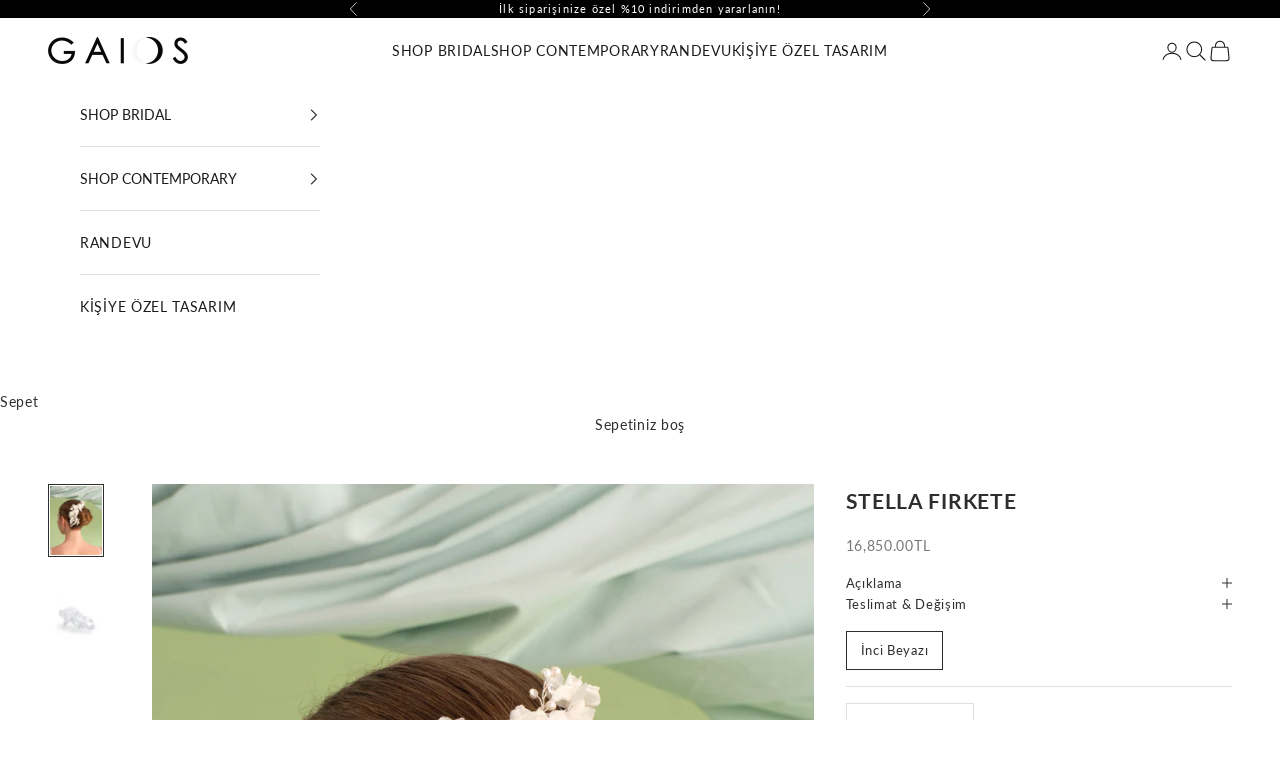

--- FILE ---
content_type: text/html; charset=utf-8
request_url: https://www.gaios.co/products/stella-hair-pin
body_size: 25974
content:
<!doctype html>

<html lang="tr" dir="ltr">
  <head>
    <meta charset="utf-8">
    <meta name="viewport" content="width=device-width, initial-scale=1.0, height=device-height, minimum-scale=1.0, maximum-scale=5.0">

    <!-- Google Tag Manager -->
<script async crossorigin fetchpriority="high" src="/cdn/shopifycloud/importmap-polyfill/es-modules-shim.2.4.0.js"></script>
<script>(function(w,d,s,l,i){w[l]=w[l]||[];w[l].push({'gtm.start':
new Date().getTime(),event:'gtm.js'});var f=d.getElementsByTagName(s)[0],
j=d.createElement(s),dl=l!='dataLayer'?'&l='+l:'';j.async=true;j.src=
'https://www.googletagmanager.com/gtm.js?id='+i+dl;f.parentNode.insertBefore(j,f);
})(window,document,'script','dataLayer','GTM-5HW2S9WB');</script>
<!-- End Google Tag Manager -->

    <title>STELLA FIRKETE</title><meta name="description" content="İstanbul’da tamamen el işçiliğiyle üretilmiştir. İpek çiçek, inci ve kristal çalışılmıştır. Ürün boyu yaklaşık 15 cm&#39;dir. Görselde üründen 1 adet kullanılmıştır. Ürünlerinizi su, parfüm, krem ve tüm kimyasallardan uzak tutunuz."><link rel="canonical" href="https://www.gaios.co/products/stella-hair-pin"><link rel="shortcut icon" href="//www.gaios.co/cdn/shop/files/ikon.png?v=1741090895&width=96">
      <link rel="apple-touch-icon" href="//www.gaios.co/cdn/shop/files/ikon.png?v=1741090895&width=180"><link rel="preconnect" href="https://fonts.shopifycdn.com" crossorigin><link rel="preload" href="//www.gaios.co/cdn/fonts/lato/lato_n5.b2fec044fbe05725e71d90882e5f3b21dae2efbd.woff2" as="font" type="font/woff2" crossorigin><link rel="preload" href="//www.gaios.co/cdn/fonts/lato/lato_n4.c3b93d431f0091c8be23185e15c9d1fee1e971c5.woff2" as="font" type="font/woff2" crossorigin><meta property="og:type" content="product">
  <meta property="og:title" content="STELLA FIRKETE">
  <meta property="product:price:amount" content="16,850.00">
  <meta property="product:price:currency" content="TRY">
  <meta property="product:availability" content="in stock"><meta property="og:image" content="http://www.gaios.co/cdn/shop/files/Gaios_1130copy.jpg?v=1713280239&width=2048">
  <meta property="og:image:secure_url" content="https://www.gaios.co/cdn/shop/files/Gaios_1130copy.jpg?v=1713280239&width=2048">
  <meta property="og:image:width" content="3325">
  <meta property="og:image:height" content="4433"><meta property="og:description" content="İstanbul’da tamamen el işçiliğiyle üretilmiştir. İpek çiçek, inci ve kristal çalışılmıştır. Ürün boyu yaklaşık 15 cm&#39;dir. Görselde üründen 1 adet kullanılmıştır. Ürünlerinizi su, parfüm, krem ve tüm kimyasallardan uzak tutunuz."><meta property="og:url" content="https://www.gaios.co/products/stella-hair-pin">
<meta property="og:site_name" content="Gaios Co"><meta name="twitter:card" content="summary"><meta name="twitter:title" content="STELLA FIRKETE">
  <meta name="twitter:description" content="
İstanbul’da tamamen el işçiliğiyle üretilmiştir.
İpek çiçek, inci ve kristal çalışılmıştır.

Ürün boyu yaklaşık 15 cm&#39;dir.
Görselde üründen 1 adet kullanılmıştır.
Ürünlerinizi su, parfüm, krem ve tüm kimyasallardan uzak tutunuz.
"><meta name="twitter:image" content="https://www.gaios.co/cdn/shop/files/Gaios_1130copy.jpg?crop=center&height=1200&v=1713280239&width=1200">
  <meta name="twitter:image:alt" content=""><script type="application/ld+json">{"@context":"http:\/\/schema.org\/","@id":"\/products\/stella-hair-pin#product","@type":"ProductGroup","brand":{"@type":"Brand","name":"GAIOS"},"category":"Saç Aksesuarları","description":"\nİstanbul’da tamamen el işçiliğiyle üretilmiştir.\nİpek çiçek, inci ve kristal çalışılmıştır.\n\nÜrün boyu yaklaşık 15 cm'dir.\nGörselde üründen 1 adet kullanılmıştır.\nÜrünlerinizi su, parfüm, krem ve tüm kimyasallardan uzak tutunuz.\n","hasVariant":[{"@id":"\/products\/stella-hair-pin?variant=44570822869230#variant","@type":"Product","gtin":"2004080003928","image":"https:\/\/www.gaios.co\/cdn\/shop\/files\/Gaios_1130copy.jpg?v=1713280239\u0026width=1920","name":"STELLA FIRKETE - İnci Beyazı","offers":{"@id":"\/products\/stella-hair-pin?variant=44570822869230#offer","@type":"Offer","availability":"http:\/\/schema.org\/InStock","price":"16850.00","priceCurrency":"TRY","url":"https:\/\/www.gaios.co\/products\/stella-hair-pin?variant=44570822869230"}}],"name":"STELLA FIRKETE","productGroupID":"8213819130094","url":"https:\/\/www.gaios.co\/products\/stella-hair-pin"}</script><script type="application/ld+json">
  {
    "@context": "https://schema.org",
    "@type": "BreadcrumbList",
    "itemListElement": [{
        "@type": "ListItem",
        "position": 1,
        "name": "Ana Sayfa",
        "item": "https://www.gaios.co"
      },{
            "@type": "ListItem",
            "position": 2,
            "name": "STELLA FIRKETE",
            "item": "https://www.gaios.co/products/stella-hair-pin"
          }]
  }
</script><style>/* Typography (heading) */
  @font-face {
  font-family: Lato;
  font-weight: 500;
  font-style: normal;
  font-display: fallback;
  src: url("//www.gaios.co/cdn/fonts/lato/lato_n5.b2fec044fbe05725e71d90882e5f3b21dae2efbd.woff2") format("woff2"),
       url("//www.gaios.co/cdn/fonts/lato/lato_n5.f25a9a5c73ff9372e69074488f99e8ac702b5447.woff") format("woff");
}

@font-face {
  font-family: Lato;
  font-weight: 500;
  font-style: italic;
  font-display: fallback;
  src: url("//www.gaios.co/cdn/fonts/lato/lato_i5.9501f9e8a9e09e142687495e156dec167f6a3ea3.woff2") format("woff2"),
       url("//www.gaios.co/cdn/fonts/lato/lato_i5.eca6cbf1aa9c70cc6dbfed0353a2f57e5065c864.woff") format("woff");
}

/* Typography (body) */
  @font-face {
  font-family: Lato;
  font-weight: 400;
  font-style: normal;
  font-display: fallback;
  src: url("//www.gaios.co/cdn/fonts/lato/lato_n4.c3b93d431f0091c8be23185e15c9d1fee1e971c5.woff2") format("woff2"),
       url("//www.gaios.co/cdn/fonts/lato/lato_n4.d5c00c781efb195594fd2fd4ad04f7882949e327.woff") format("woff");
}

@font-face {
  font-family: Lato;
  font-weight: 400;
  font-style: italic;
  font-display: fallback;
  src: url("//www.gaios.co/cdn/fonts/lato/lato_i4.09c847adc47c2fefc3368f2e241a3712168bc4b6.woff2") format("woff2"),
       url("//www.gaios.co/cdn/fonts/lato/lato_i4.3c7d9eb6c1b0a2bf62d892c3ee4582b016d0f30c.woff") format("woff");
}

@font-face {
  font-family: Lato;
  font-weight: 700;
  font-style: normal;
  font-display: fallback;
  src: url("//www.gaios.co/cdn/fonts/lato/lato_n7.900f219bc7337bc57a7a2151983f0a4a4d9d5dcf.woff2") format("woff2"),
       url("//www.gaios.co/cdn/fonts/lato/lato_n7.a55c60751adcc35be7c4f8a0313f9698598612ee.woff") format("woff");
}

@font-face {
  font-family: Lato;
  font-weight: 700;
  font-style: italic;
  font-display: fallback;
  src: url("//www.gaios.co/cdn/fonts/lato/lato_i7.16ba75868b37083a879b8dd9f2be44e067dfbf92.woff2") format("woff2"),
       url("//www.gaios.co/cdn/fonts/lato/lato_i7.4c07c2b3b7e64ab516aa2f2081d2bb0366b9dce8.woff") format("woff");
}

:root {
    /* Container */
    --container-max-width: 100%;
    --container-xxs-max-width: 27.5rem; /* 440px */
    --container-xs-max-width: 42.5rem; /* 680px */
    --container-sm-max-width: 61.25rem; /* 980px */
    --container-md-max-width: 71.875rem; /* 1150px */
    --container-lg-max-width: 78.75rem; /* 1260px */
    --container-xl-max-width: 85rem; /* 1360px */
    --container-gutter: 1.25rem;

    --section-vertical-spacing: 2.5rem;
    --section-vertical-spacing-tight:2.5rem;

    --section-stack-gap:2.25rem;
    --section-stack-gap-tight:2.25rem;

    /* Form settings */
    --form-gap: 1.25rem; /* Gap between fieldset and submit button */
    --fieldset-gap: 1rem; /* Gap between each form input within a fieldset */
    --form-control-gap: 0.625rem; /* Gap between input and label (ignored for floating label) */
    --checkbox-control-gap: 0.75rem; /* Horizontal gap between checkbox and its associated label */
    --input-padding-block: 0.65rem; /* Vertical padding for input, textarea and native select */
    --input-padding-inline: 0.8rem; /* Horizontal padding for input, textarea and native select */
    --checkbox-size: 0.875rem; /* Size (width and height) for checkbox */

    /* Other sizes */
    --sticky-area-height: calc(var(--announcement-bar-is-sticky, 0) * var(--announcement-bar-height, 0px) + var(--header-is-sticky, 0) * var(--header-is-visible, 1) * var(--header-height, 0px));

    /* RTL support */
    --transform-logical-flip: 1;
    --transform-origin-start: left;
    --transform-origin-end: right;

    /**
     * ---------------------------------------------------------------------
     * TYPOGRAPHY
     * ---------------------------------------------------------------------
     */

    /* Font properties */
    --heading-font-family: Lato, sans-serif;
    --heading-font-weight: 500;
    --heading-font-style: normal;
    --heading-text-transform: uppercase;
    --heading-letter-spacing: 0.1em;
    --text-font-family: Lato, sans-serif;
    --text-font-weight: 400;
    --text-font-style: normal;
    --text-letter-spacing: 0.05em;
    --button-font: var(--heading-font-style) var(--heading-font-weight) var(--text-sm) / 1.65 var(--heading-font-family);
    --button-text-transform: normal;
    --button-letter-spacing: 0.08em;

    /* Font sizes */--text-heading-size-factor: 1;
    --text-h1: max(0.6875rem, clamp(1.375rem, 1.146341463414634rem + 0.975609756097561vw, 2rem) * var(--text-heading-size-factor));
    --text-h2: max(0.6875rem, clamp(1.25rem, 1.0670731707317074rem + 0.7804878048780488vw, 1.75rem) * var(--text-heading-size-factor));
    --text-h3: max(0.6875rem, clamp(1.125rem, 1.0335365853658536rem + 0.3902439024390244vw, 1.375rem) * var(--text-heading-size-factor));
    --text-h4: max(0.6875rem, clamp(1rem, 0.9542682926829268rem + 0.1951219512195122vw, 1.125rem) * var(--text-heading-size-factor));
    --text-h5: calc(0.875rem * var(--text-heading-size-factor));
    --text-h6: calc(0.75rem * var(--text-heading-size-factor));

    --text-xs: 0.6875rem;
    --text-sm: 0.75rem;
    --text-base: 0.8125rem;
    --text-lg: 0.9375rem;
    --text-xl: 1.125rem;

    /* Rounded variables (used for border radius) */
    --rounded-full: 9999px;
    --button-border-radius: 0.0rem;
    --input-border-radius: 0.0rem;

    /* Box shadow */
    --shadow-sm: 0 2px 8px rgb(0 0 0 / 0.05);
    --shadow: 0 5px 15px rgb(0 0 0 / 0.05);
    --shadow-md: 0 5px 30px rgb(0 0 0 / 0.05);
    --shadow-block: px px px rgb(var(--text-primary) / 0.0);

    /**
     * ---------------------------------------------------------------------
     * OTHER
     * ---------------------------------------------------------------------
     */

    --checkmark-svg-url: url(//www.gaios.co/cdn/shop/t/50/assets/checkmark.svg?v=77552481021870063511764228769);
    --cursor-zoom-in-svg-url: url(//www.gaios.co/cdn/shop/t/50/assets/cursor-zoom-in.svg?v=24505939865638330801764228769);
  }

  [dir="rtl"]:root {
    /* RTL support */
    --transform-logical-flip: -1;
    --transform-origin-start: right;
    --transform-origin-end: left;
  }

  @media screen and (min-width: 700px) {
    :root {
      /* Typography (font size) */
      --text-xs: 0.75rem;
      --text-sm: 0.8125rem;
      --text-base: 0.875rem;
      --text-lg: 1.0rem;
      --text-xl: 1.25rem;

      /* Spacing settings */
      --container-gutter: 2rem;
    }
  }

  @media screen and (min-width: 1000px) {
    :root {
      /* Spacing settings */
      --container-gutter: 3rem;

      --section-vertical-spacing: 4rem;
      --section-vertical-spacing-tight: 4rem;

      --section-stack-gap:3rem;
      --section-stack-gap-tight:3rem;
    }
  }:root {/* Overlay used for modal */
    --page-overlay: 0 0 0 / 0.4;

    /* We use the first scheme background as default */
    --page-background: ;

    /* Product colors */
    --on-sale-text: 227 44 43;
    --on-sale-badge-background: 227 44 43;
    --on-sale-badge-text: 255 255 255;
    --sold-out-badge-background: 239 239 239;
    --sold-out-badge-text: 0 0 0 / 0.65;
    --custom-badge-background: 144 52 55;
    --custom-badge-text: 255 255 255;
    --star-color: 28 28 28;

    /* Status colors */
    --success-background: 212 227 203;
    --success-text: 48 122 7;
    --warning-background: 253 241 224;
    --warning-text: 237 138 0;
    --error-background: 243 204 204;
    --error-text: 203 43 43;
  }.color-scheme--scheme-1 {
      /* Color settings */--accent: 28 28 28;
      --text-color: 46 46 46;
      --background: 255 255 255 / 1.0;
      --background-without-opacity: 255 255 255;
      --background-gradient: ;--border-color: 224 224 224;/* Button colors */
      --button-background: 28 28 28;
      --button-text-color: 255 255 255;

      /* Circled buttons */
      --circle-button-background: 255 255 255;
      --circle-button-text-color: 28 28 28;
    }.shopify-section:has(.section-spacing.color-scheme--bg-54922f2e920ba8346f6dc0fba343d673) + .shopify-section:has(.section-spacing.color-scheme--bg-54922f2e920ba8346f6dc0fba343d673:not(.bordered-section)) .section-spacing {
      padding-block-start: 0;
    }.color-scheme--scheme-2 {
      /* Color settings */--accent: 28 28 28;
      --text-color: 28 28 28;
      --background: 255 255 255 / 1.0;
      --background-without-opacity: 255 255 255;
      --background-gradient: ;--border-color: 221 221 221;/* Button colors */
      --button-background: 28 28 28;
      --button-text-color: 255 255 255;

      /* Circled buttons */
      --circle-button-background: 255 255 255;
      --circle-button-text-color: 28 28 28;
    }.shopify-section:has(.section-spacing.color-scheme--bg-54922f2e920ba8346f6dc0fba343d673) + .shopify-section:has(.section-spacing.color-scheme--bg-54922f2e920ba8346f6dc0fba343d673:not(.bordered-section)) .section-spacing {
      padding-block-start: 0;
    }.color-scheme--scheme-3 {
      /* Color settings */--accent: 255 255 255;
      --text-color: 255 255 255;
      --background: 0 0 0 / 1.0;
      --background-without-opacity: 0 0 0;
      --background-gradient: ;--border-color: 38 38 38;/* Button colors */
      --button-background: 255 255 255;
      --button-text-color: 28 28 28;

      /* Circled buttons */
      --circle-button-background: 255 255 255;
      --circle-button-text-color: 28 28 28;
    }.shopify-section:has(.section-spacing.color-scheme--bg-77e774e6cc4d94d6a32f6256f02d9552) + .shopify-section:has(.section-spacing.color-scheme--bg-77e774e6cc4d94d6a32f6256f02d9552:not(.bordered-section)) .section-spacing {
      padding-block-start: 0;
    }.color-scheme--scheme-4 {
      /* Color settings */--accent: 255 255 255;
      --text-color: 255 255 255;
      --background: 0 0 0 / 0.0;
      --background-without-opacity: 0 0 0;
      --background-gradient: ;--border-color: 255 255 255;/* Button colors */
      --button-background: 255 255 255;
      --button-text-color: 28 28 28;

      /* Circled buttons */
      --circle-button-background: 255 255 255;
      --circle-button-text-color: 28 28 28;
    }.shopify-section:has(.section-spacing.color-scheme--bg-3671eee015764974ee0aef1536023e0f) + .shopify-section:has(.section-spacing.color-scheme--bg-3671eee015764974ee0aef1536023e0f:not(.bordered-section)) .section-spacing {
      padding-block-start: 0;
    }.color-scheme--scheme-9c5c1ec6-8b5e-4f58-96de-8df0eb7044ca {
      /* Color settings */--accent: 194 162 132;
      --text-color: 33 33 33;
      --background: 249 238 239 / 1.0;
      --background-without-opacity: 249 238 239;
      --background-gradient: ;--border-color: 217 207 208;/* Button colors */
      --button-background: 194 162 132;
      --button-text-color: 255 255 255;

      /* Circled buttons */
      --circle-button-background: 255 255 255;
      --circle-button-text-color: 28 28 28;
    }.shopify-section:has(.section-spacing.color-scheme--bg-583cbef11313bcac151583f4739925e6) + .shopify-section:has(.section-spacing.color-scheme--bg-583cbef11313bcac151583f4739925e6:not(.bordered-section)) .section-spacing {
      padding-block-start: 0;
    }.color-scheme--dialog {
      /* Color settings */--accent: 28 28 28;
      --text-color: 46 46 46;
      --background: 255 255 255 / 1.0;
      --background-without-opacity: 255 255 255;
      --background-gradient: ;--border-color: 224 224 224;/* Button colors */
      --button-background: 28 28 28;
      --button-text-color: 255 255 255;

      /* Circled buttons */
      --circle-button-background: 255 255 255;
      --circle-button-text-color: 28 28 28;
    }
</style><script>
  // This allows to expose several variables to the global scope, to be used in scripts
  window.themeVariables = {
    settings: {
      showPageTransition: null,
      pageType: "product",
      moneyFormat: "{{amount}}TL",
      moneyWithCurrencyFormat: "{{amount}}TL",
      currencyCodeEnabled: false,
      cartType: "drawer",
      staggerMenuApparition: true
    },

    strings: {
      addedToCart: "Sepetinize eklendi!",
      closeGallery: "Galeriyi kapat",
      zoomGallery: "Yakınlaştır",
      errorGallery: "Resim yüklenemiyor",
      shippingEstimatorNoResults: "Üzgünüz, adresinize gönderi yapamıyoruz.",
      shippingEstimatorOneResult: "Adresiniz için bir gönderi seçeneği bulunuyor:",
      shippingEstimatorMultipleResults: "Adresiniz için birden çok gönderi seçeneği bulunuyor:",
      shippingEstimatorError: "Gönderi seçenekleri getirilirken bir veya daha fazla hata oluştu:",
      next: "İleri",
      previous: "Geri"
    },

    mediaQueries: {
      'sm': 'screen and (min-width: 700px)',
      'md': 'screen and (min-width: 1000px)',
      'lg': 'screen and (min-width: 1150px)',
      'xl': 'screen and (min-width: 1400px)',
      '2xl': 'screen and (min-width: 1600px)',
      'sm-max': 'screen and (max-width: 699px)',
      'md-max': 'screen and (max-width: 999px)',
      'lg-max': 'screen and (max-width: 1149px)',
      'xl-max': 'screen and (max-width: 1399px)',
      '2xl-max': 'screen and (max-width: 1599px)',
      'motion-safe': '(prefers-reduced-motion: no-preference)',
      'motion-reduce': '(prefers-reduced-motion: reduce)',
      'supports-hover': 'screen and (pointer: fine)',
      'supports-touch': 'screen and (hover: none)'
    }
  };</script><script type="importmap">{
        "imports": {
          "vendor": "//www.gaios.co/cdn/shop/t/50/assets/vendor.min.js?v=118757129943152772801764228718",
          "theme": "//www.gaios.co/cdn/shop/t/50/assets/theme.js?v=101968322525841978421764228717",
          "photoswipe": "//www.gaios.co/cdn/shop/t/50/assets/photoswipe.min.js?v=13374349288281597431764228717"
        }
      }
    </script>

    <script type="module" src="//www.gaios.co/cdn/shop/t/50/assets/vendor.min.js?v=118757129943152772801764228718"></script>
    <script type="module" src="//www.gaios.co/cdn/shop/t/50/assets/theme.js?v=101968322525841978421764228717"></script>

    <script>window.performance && window.performance.mark && window.performance.mark('shopify.content_for_header.start');</script><meta name="google-site-verification" content="jmSUqHryXmH9p2ugcSdnN_7FOqtYd1w2C5gpIMimazk">
<meta name="google-site-verification" content="o_dCMahVMnfmC8XBeFLk2MN3zA-aOrCfi0aIzyCraV0">
<meta id="shopify-digital-wallet" name="shopify-digital-wallet" content="/41462366369/digital_wallets/dialog">
<link rel="alternate" hreflang="x-default" href="https://www.gaios.co/products/stella-hair-pin">
<link rel="alternate" hreflang="tr" href="https://www.gaios.co/products/stella-hair-pin">
<link rel="alternate" hreflang="en" href="https://www.gaios.co/en/products/stella-hair-pin">
<link rel="alternate" type="application/json+oembed" href="https://www.gaios.co/products/stella-hair-pin.oembed">
<script async="async" src="/checkouts/internal/preloads.js?locale=tr-TR"></script>
<script id="shopify-features" type="application/json">{"accessToken":"e19413247d5e6afd8de259409511d2e8","betas":["rich-media-storefront-analytics"],"domain":"www.gaios.co","predictiveSearch":true,"shopId":41462366369,"locale":"tr"}</script>
<script>var Shopify = Shopify || {};
Shopify.shop = "gaios-co.myshopify.com";
Shopify.locale = "tr";
Shopify.currency = {"active":"TRY","rate":"1.0"};
Shopify.country = "TR";
Shopify.theme = {"name":"Updated copy of Copy of Copy of Copy of Color S...","id":155354267886,"schema_name":"Prestige","schema_version":"10.10.1","theme_store_id":855,"role":"main"};
Shopify.theme.handle = "null";
Shopify.theme.style = {"id":null,"handle":null};
Shopify.cdnHost = "www.gaios.co/cdn";
Shopify.routes = Shopify.routes || {};
Shopify.routes.root = "/";</script>
<script type="module">!function(o){(o.Shopify=o.Shopify||{}).modules=!0}(window);</script>
<script>!function(o){function n(){var o=[];function n(){o.push(Array.prototype.slice.apply(arguments))}return n.q=o,n}var t=o.Shopify=o.Shopify||{};t.loadFeatures=n(),t.autoloadFeatures=n()}(window);</script>
<script id="shop-js-analytics" type="application/json">{"pageType":"product"}</script>
<script defer="defer" async type="module" src="//www.gaios.co/cdn/shopifycloud/shop-js/modules/v2/client.init-shop-cart-sync_B9hrTPry.tr.esm.js"></script>
<script defer="defer" async type="module" src="//www.gaios.co/cdn/shopifycloud/shop-js/modules/v2/chunk.common_DIgBBaVU.esm.js"></script>
<script type="module">
  await import("//www.gaios.co/cdn/shopifycloud/shop-js/modules/v2/client.init-shop-cart-sync_B9hrTPry.tr.esm.js");
await import("//www.gaios.co/cdn/shopifycloud/shop-js/modules/v2/chunk.common_DIgBBaVU.esm.js");

  window.Shopify.SignInWithShop?.initShopCartSync?.({"fedCMEnabled":true,"windoidEnabled":true});

</script>
<script>(function() {
  var isLoaded = false;
  function asyncLoad() {
    if (isLoaded) return;
    isLoaded = true;
    var urls = ["https:\/\/l.getsitecontrol.com\/y7981z3w.js?shop=gaios-co.myshopify.com","https:\/\/d3p29gcwgas9m8.cloudfront.net\/assets\/js\/index.js?shop=gaios-co.myshopify.com","https:\/\/bku.sfo2.cdn.digitaloceanspaces.com\/Sv4.js?m=m11000\u0026shop=gaios-co.myshopify.com"];
    for (var i = 0; i < urls.length; i++) {
      var s = document.createElement('script');
      s.type = 'text/javascript';
      s.async = true;
      s.src = urls[i];
      var x = document.getElementsByTagName('script')[0];
      x.parentNode.insertBefore(s, x);
    }
  };
  if(window.attachEvent) {
    window.attachEvent('onload', asyncLoad);
  } else {
    window.addEventListener('load', asyncLoad, false);
  }
})();</script>
<script id="__st">var __st={"a":41462366369,"offset":10800,"reqid":"b9e4d36e-7cc3-4eb1-88a9-edce98957299-1768732892","pageurl":"www.gaios.co\/products\/stella-hair-pin","u":"741baf690964","p":"product","rtyp":"product","rid":8213819130094};</script>
<script>window.ShopifyPaypalV4VisibilityTracking = true;</script>
<script id="captcha-bootstrap">!function(){'use strict';const t='contact',e='account',n='new_comment',o=[[t,t],['blogs',n],['comments',n],[t,'customer']],c=[[e,'customer_login'],[e,'guest_login'],[e,'recover_customer_password'],[e,'create_customer']],r=t=>t.map((([t,e])=>`form[action*='/${t}']:not([data-nocaptcha='true']) input[name='form_type'][value='${e}']`)).join(','),a=t=>()=>t?[...document.querySelectorAll(t)].map((t=>t.form)):[];function s(){const t=[...o],e=r(t);return a(e)}const i='password',u='form_key',d=['recaptcha-v3-token','g-recaptcha-response','h-captcha-response',i],f=()=>{try{return window.sessionStorage}catch{return}},m='__shopify_v',_=t=>t.elements[u];function p(t,e,n=!1){try{const o=window.sessionStorage,c=JSON.parse(o.getItem(e)),{data:r}=function(t){const{data:e,action:n}=t;return t[m]||n?{data:e,action:n}:{data:t,action:n}}(c);for(const[e,n]of Object.entries(r))t.elements[e]&&(t.elements[e].value=n);n&&o.removeItem(e)}catch(o){console.error('form repopulation failed',{error:o})}}const l='form_type',E='cptcha';function T(t){t.dataset[E]=!0}const w=window,h=w.document,L='Shopify',v='ce_forms',y='captcha';let A=!1;((t,e)=>{const n=(g='f06e6c50-85a8-45c8-87d0-21a2b65856fe',I='https://cdn.shopify.com/shopifycloud/storefront-forms-hcaptcha/ce_storefront_forms_captcha_hcaptcha.v1.5.2.iife.js',D={infoText:'hCaptcha ile korunuyor',privacyText:'Gizlilik',termsText:'Koşullar'},(t,e,n)=>{const o=w[L][v],c=o.bindForm;if(c)return c(t,g,e,D).then(n);var r;o.q.push([[t,g,e,D],n]),r=I,A||(h.body.append(Object.assign(h.createElement('script'),{id:'captcha-provider',async:!0,src:r})),A=!0)});var g,I,D;w[L]=w[L]||{},w[L][v]=w[L][v]||{},w[L][v].q=[],w[L][y]=w[L][y]||{},w[L][y].protect=function(t,e){n(t,void 0,e),T(t)},Object.freeze(w[L][y]),function(t,e,n,w,h,L){const[v,y,A,g]=function(t,e,n){const i=e?o:[],u=t?c:[],d=[...i,...u],f=r(d),m=r(i),_=r(d.filter((([t,e])=>n.includes(e))));return[a(f),a(m),a(_),s()]}(w,h,L),I=t=>{const e=t.target;return e instanceof HTMLFormElement?e:e&&e.form},D=t=>v().includes(t);t.addEventListener('submit',(t=>{const e=I(t);if(!e)return;const n=D(e)&&!e.dataset.hcaptchaBound&&!e.dataset.recaptchaBound,o=_(e),c=g().includes(e)&&(!o||!o.value);(n||c)&&t.preventDefault(),c&&!n&&(function(t){try{if(!f())return;!function(t){const e=f();if(!e)return;const n=_(t);if(!n)return;const o=n.value;o&&e.removeItem(o)}(t);const e=Array.from(Array(32),(()=>Math.random().toString(36)[2])).join('');!function(t,e){_(t)||t.append(Object.assign(document.createElement('input'),{type:'hidden',name:u})),t.elements[u].value=e}(t,e),function(t,e){const n=f();if(!n)return;const o=[...t.querySelectorAll(`input[type='${i}']`)].map((({name:t})=>t)),c=[...d,...o],r={};for(const[a,s]of new FormData(t).entries())c.includes(a)||(r[a]=s);n.setItem(e,JSON.stringify({[m]:1,action:t.action,data:r}))}(t,e)}catch(e){console.error('failed to persist form',e)}}(e),e.submit())}));const S=(t,e)=>{t&&!t.dataset[E]&&(n(t,e.some((e=>e===t))),T(t))};for(const o of['focusin','change'])t.addEventListener(o,(t=>{const e=I(t);D(e)&&S(e,y())}));const B=e.get('form_key'),M=e.get(l),P=B&&M;t.addEventListener('DOMContentLoaded',(()=>{const t=y();if(P)for(const e of t)e.elements[l].value===M&&p(e,B);[...new Set([...A(),...v().filter((t=>'true'===t.dataset.shopifyCaptcha))])].forEach((e=>S(e,t)))}))}(h,new URLSearchParams(w.location.search),n,t,e,['guest_login'])})(!0,!0)}();</script>
<script integrity="sha256-4kQ18oKyAcykRKYeNunJcIwy7WH5gtpwJnB7kiuLZ1E=" data-source-attribution="shopify.loadfeatures" defer="defer" src="//www.gaios.co/cdn/shopifycloud/storefront/assets/storefront/load_feature-a0a9edcb.js" crossorigin="anonymous"></script>
<script data-source-attribution="shopify.dynamic_checkout.dynamic.init">var Shopify=Shopify||{};Shopify.PaymentButton=Shopify.PaymentButton||{isStorefrontPortableWallets:!0,init:function(){window.Shopify.PaymentButton.init=function(){};var t=document.createElement("script");t.src="https://www.gaios.co/cdn/shopifycloud/portable-wallets/latest/portable-wallets.tr.js",t.type="module",document.head.appendChild(t)}};
</script>
<script data-source-attribution="shopify.dynamic_checkout.buyer_consent">
  function portableWalletsHideBuyerConsent(e){var t=document.getElementById("shopify-buyer-consent"),n=document.getElementById("shopify-subscription-policy-button");t&&n&&(t.classList.add("hidden"),t.setAttribute("aria-hidden","true"),n.removeEventListener("click",e))}function portableWalletsShowBuyerConsent(e){var t=document.getElementById("shopify-buyer-consent"),n=document.getElementById("shopify-subscription-policy-button");t&&n&&(t.classList.remove("hidden"),t.removeAttribute("aria-hidden"),n.addEventListener("click",e))}window.Shopify?.PaymentButton&&(window.Shopify.PaymentButton.hideBuyerConsent=portableWalletsHideBuyerConsent,window.Shopify.PaymentButton.showBuyerConsent=portableWalletsShowBuyerConsent);
</script>
<script>
  function portableWalletsCleanup(e){e&&e.src&&console.error("Failed to load portable wallets script "+e.src);var t=document.querySelectorAll("shopify-accelerated-checkout .shopify-payment-button__skeleton, shopify-accelerated-checkout-cart .wallet-cart-button__skeleton"),e=document.getElementById("shopify-buyer-consent");for(let e=0;e<t.length;e++)t[e].remove();e&&e.remove()}function portableWalletsNotLoadedAsModule(e){e instanceof ErrorEvent&&"string"==typeof e.message&&e.message.includes("import.meta")&&"string"==typeof e.filename&&e.filename.includes("portable-wallets")&&(window.removeEventListener("error",portableWalletsNotLoadedAsModule),window.Shopify.PaymentButton.failedToLoad=e,"loading"===document.readyState?document.addEventListener("DOMContentLoaded",window.Shopify.PaymentButton.init):window.Shopify.PaymentButton.init())}window.addEventListener("error",portableWalletsNotLoadedAsModule);
</script>

<script type="module" src="https://www.gaios.co/cdn/shopifycloud/portable-wallets/latest/portable-wallets.tr.js" onError="portableWalletsCleanup(this)" crossorigin="anonymous"></script>
<script nomodule>
  document.addEventListener("DOMContentLoaded", portableWalletsCleanup);
</script>

<script id='scb4127' type='text/javascript' async='' src='https://www.gaios.co/cdn/shopifycloud/privacy-banner/storefront-banner.js'></script><link id="shopify-accelerated-checkout-styles" rel="stylesheet" media="screen" href="https://www.gaios.co/cdn/shopifycloud/portable-wallets/latest/accelerated-checkout-backwards-compat.css" crossorigin="anonymous">
<style id="shopify-accelerated-checkout-cart">
        #shopify-buyer-consent {
  margin-top: 1em;
  display: inline-block;
  width: 100%;
}

#shopify-buyer-consent.hidden {
  display: none;
}

#shopify-subscription-policy-button {
  background: none;
  border: none;
  padding: 0;
  text-decoration: underline;
  font-size: inherit;
  cursor: pointer;
}

#shopify-subscription-policy-button::before {
  box-shadow: none;
}

      </style>

<script>window.performance && window.performance.mark && window.performance.mark('shopify.content_for_header.end');</script>
<link href="//www.gaios.co/cdn/shop/t/50/assets/theme.css?v=153002433258678615821764228717" rel="stylesheet" type="text/css" media="all" /><!-- BEGIN app block: shopify://apps/zepto-product-personalizer/blocks/product_personalizer_main/7411210d-7b32-4c09-9455-e129e3be4729 --><!-- BEGIN app snippet: product-personalizer -->



  
 
 

<!-- END app snippet -->
<!-- BEGIN app snippet: zepto_common --><script>
var pplr_cart = {"note":null,"attributes":{},"original_total_price":0,"total_price":0,"total_discount":0,"total_weight":0.0,"item_count":0,"items":[],"requires_shipping":false,"currency":"TRY","items_subtotal_price":0,"cart_level_discount_applications":[],"checkout_charge_amount":0};
var pplr_shop_currency = "TRY";
var pplr_enabled_currencies_size = 1;
var pplr_money_formate = "{{amount}}TL";
var pplr_manual_theme_selector=["CartCount span:first","tr:has([name*=updates])","tr img:first",".line-item__title",".cart__item--price .cart__price",".grid__item.one-half.text-right",".pplr_item_remove",".ajaxcart__qty",".header__cart-price-bubble span[data-cart-price-bubble]","form[action*=cart] [name=checkout]","Resmi G\u0026ouml;rmek İ\u0026ccedil;in Tıklayınız","1","Discount Code {{ code }} is invalid","Discount code","Apply","#pplr_D_class","Subtotal","Shipping","EST. Total","100"];
</script>
<script defer src="//cdn-zeptoapps.com/product-personalizer/pplr_common.js?v=18" ></script><!-- END app snippet -->

<!-- END app block --><script src="https://cdn.shopify.com/extensions/62e34f13-f8bb-404b-a7f6-57a5058a9a3d/sc-back-in-stock-15/assets/sc-bis-index.js" type="text/javascript" defer="defer"></script>
<script src="https://cdn.shopify.com/extensions/cfc76123-b24f-4e9a-a1dc-585518796af7/forms-2294/assets/shopify-forms-loader.js" type="text/javascript" defer="defer"></script>
<link href="https://monorail-edge.shopifysvc.com" rel="dns-prefetch">
<script>(function(){if ("sendBeacon" in navigator && "performance" in window) {try {var session_token_from_headers = performance.getEntriesByType('navigation')[0].serverTiming.find(x => x.name == '_s').description;} catch {var session_token_from_headers = undefined;}var session_cookie_matches = document.cookie.match(/_shopify_s=([^;]*)/);var session_token_from_cookie = session_cookie_matches && session_cookie_matches.length === 2 ? session_cookie_matches[1] : "";var session_token = session_token_from_headers || session_token_from_cookie || "";function handle_abandonment_event(e) {var entries = performance.getEntries().filter(function(entry) {return /monorail-edge.shopifysvc.com/.test(entry.name);});if (!window.abandonment_tracked && entries.length === 0) {window.abandonment_tracked = true;var currentMs = Date.now();var navigation_start = performance.timing.navigationStart;var payload = {shop_id: 41462366369,url: window.location.href,navigation_start,duration: currentMs - navigation_start,session_token,page_type: "product"};window.navigator.sendBeacon("https://monorail-edge.shopifysvc.com/v1/produce", JSON.stringify({schema_id: "online_store_buyer_site_abandonment/1.1",payload: payload,metadata: {event_created_at_ms: currentMs,event_sent_at_ms: currentMs}}));}}window.addEventListener('pagehide', handle_abandonment_event);}}());</script>
<script id="web-pixels-manager-setup">(function e(e,d,r,n,o){if(void 0===o&&(o={}),!Boolean(null===(a=null===(i=window.Shopify)||void 0===i?void 0:i.analytics)||void 0===a?void 0:a.replayQueue)){var i,a;window.Shopify=window.Shopify||{};var t=window.Shopify;t.analytics=t.analytics||{};var s=t.analytics;s.replayQueue=[],s.publish=function(e,d,r){return s.replayQueue.push([e,d,r]),!0};try{self.performance.mark("wpm:start")}catch(e){}var l=function(){var e={modern:/Edge?\/(1{2}[4-9]|1[2-9]\d|[2-9]\d{2}|\d{4,})\.\d+(\.\d+|)|Firefox\/(1{2}[4-9]|1[2-9]\d|[2-9]\d{2}|\d{4,})\.\d+(\.\d+|)|Chrom(ium|e)\/(9{2}|\d{3,})\.\d+(\.\d+|)|(Maci|X1{2}).+ Version\/(15\.\d+|(1[6-9]|[2-9]\d|\d{3,})\.\d+)([,.]\d+|)( \(\w+\)|)( Mobile\/\w+|) Safari\/|Chrome.+OPR\/(9{2}|\d{3,})\.\d+\.\d+|(CPU[ +]OS|iPhone[ +]OS|CPU[ +]iPhone|CPU IPhone OS|CPU iPad OS)[ +]+(15[._]\d+|(1[6-9]|[2-9]\d|\d{3,})[._]\d+)([._]\d+|)|Android:?[ /-](13[3-9]|1[4-9]\d|[2-9]\d{2}|\d{4,})(\.\d+|)(\.\d+|)|Android.+Firefox\/(13[5-9]|1[4-9]\d|[2-9]\d{2}|\d{4,})\.\d+(\.\d+|)|Android.+Chrom(ium|e)\/(13[3-9]|1[4-9]\d|[2-9]\d{2}|\d{4,})\.\d+(\.\d+|)|SamsungBrowser\/([2-9]\d|\d{3,})\.\d+/,legacy:/Edge?\/(1[6-9]|[2-9]\d|\d{3,})\.\d+(\.\d+|)|Firefox\/(5[4-9]|[6-9]\d|\d{3,})\.\d+(\.\d+|)|Chrom(ium|e)\/(5[1-9]|[6-9]\d|\d{3,})\.\d+(\.\d+|)([\d.]+$|.*Safari\/(?![\d.]+ Edge\/[\d.]+$))|(Maci|X1{2}).+ Version\/(10\.\d+|(1[1-9]|[2-9]\d|\d{3,})\.\d+)([,.]\d+|)( \(\w+\)|)( Mobile\/\w+|) Safari\/|Chrome.+OPR\/(3[89]|[4-9]\d|\d{3,})\.\d+\.\d+|(CPU[ +]OS|iPhone[ +]OS|CPU[ +]iPhone|CPU IPhone OS|CPU iPad OS)[ +]+(10[._]\d+|(1[1-9]|[2-9]\d|\d{3,})[._]\d+)([._]\d+|)|Android:?[ /-](13[3-9]|1[4-9]\d|[2-9]\d{2}|\d{4,})(\.\d+|)(\.\d+|)|Mobile Safari.+OPR\/([89]\d|\d{3,})\.\d+\.\d+|Android.+Firefox\/(13[5-9]|1[4-9]\d|[2-9]\d{2}|\d{4,})\.\d+(\.\d+|)|Android.+Chrom(ium|e)\/(13[3-9]|1[4-9]\d|[2-9]\d{2}|\d{4,})\.\d+(\.\d+|)|Android.+(UC? ?Browser|UCWEB|U3)[ /]?(15\.([5-9]|\d{2,})|(1[6-9]|[2-9]\d|\d{3,})\.\d+)\.\d+|SamsungBrowser\/(5\.\d+|([6-9]|\d{2,})\.\d+)|Android.+MQ{2}Browser\/(14(\.(9|\d{2,})|)|(1[5-9]|[2-9]\d|\d{3,})(\.\d+|))(\.\d+|)|K[Aa][Ii]OS\/(3\.\d+|([4-9]|\d{2,})\.\d+)(\.\d+|)/},d=e.modern,r=e.legacy,n=navigator.userAgent;return n.match(d)?"modern":n.match(r)?"legacy":"unknown"}(),u="modern"===l?"modern":"legacy",c=(null!=n?n:{modern:"",legacy:""})[u],f=function(e){return[e.baseUrl,"/wpm","/b",e.hashVersion,"modern"===e.buildTarget?"m":"l",".js"].join("")}({baseUrl:d,hashVersion:r,buildTarget:u}),m=function(e){var d=e.version,r=e.bundleTarget,n=e.surface,o=e.pageUrl,i=e.monorailEndpoint;return{emit:function(e){var a=e.status,t=e.errorMsg,s=(new Date).getTime(),l=JSON.stringify({metadata:{event_sent_at_ms:s},events:[{schema_id:"web_pixels_manager_load/3.1",payload:{version:d,bundle_target:r,page_url:o,status:a,surface:n,error_msg:t},metadata:{event_created_at_ms:s}}]});if(!i)return console&&console.warn&&console.warn("[Web Pixels Manager] No Monorail endpoint provided, skipping logging."),!1;try{return self.navigator.sendBeacon.bind(self.navigator)(i,l)}catch(e){}var u=new XMLHttpRequest;try{return u.open("POST",i,!0),u.setRequestHeader("Content-Type","text/plain"),u.send(l),!0}catch(e){return console&&console.warn&&console.warn("[Web Pixels Manager] Got an unhandled error while logging to Monorail."),!1}}}}({version:r,bundleTarget:l,surface:e.surface,pageUrl:self.location.href,monorailEndpoint:e.monorailEndpoint});try{o.browserTarget=l,function(e){var d=e.src,r=e.async,n=void 0===r||r,o=e.onload,i=e.onerror,a=e.sri,t=e.scriptDataAttributes,s=void 0===t?{}:t,l=document.createElement("script"),u=document.querySelector("head"),c=document.querySelector("body");if(l.async=n,l.src=d,a&&(l.integrity=a,l.crossOrigin="anonymous"),s)for(var f in s)if(Object.prototype.hasOwnProperty.call(s,f))try{l.dataset[f]=s[f]}catch(e){}if(o&&l.addEventListener("load",o),i&&l.addEventListener("error",i),u)u.appendChild(l);else{if(!c)throw new Error("Did not find a head or body element to append the script");c.appendChild(l)}}({src:f,async:!0,onload:function(){if(!function(){var e,d;return Boolean(null===(d=null===(e=window.Shopify)||void 0===e?void 0:e.analytics)||void 0===d?void 0:d.initialized)}()){var d=window.webPixelsManager.init(e)||void 0;if(d){var r=window.Shopify.analytics;r.replayQueue.forEach((function(e){var r=e[0],n=e[1],o=e[2];d.publishCustomEvent(r,n,o)})),r.replayQueue=[],r.publish=d.publishCustomEvent,r.visitor=d.visitor,r.initialized=!0}}},onerror:function(){return m.emit({status:"failed",errorMsg:"".concat(f," has failed to load")})},sri:function(e){var d=/^sha384-[A-Za-z0-9+/=]+$/;return"string"==typeof e&&d.test(e)}(c)?c:"",scriptDataAttributes:o}),m.emit({status:"loading"})}catch(e){m.emit({status:"failed",errorMsg:(null==e?void 0:e.message)||"Unknown error"})}}})({shopId: 41462366369,storefrontBaseUrl: "https://www.gaios.co",extensionsBaseUrl: "https://extensions.shopifycdn.com/cdn/shopifycloud/web-pixels-manager",monorailEndpoint: "https://monorail-edge.shopifysvc.com/unstable/produce_batch",surface: "storefront-renderer",enabledBetaFlags: ["2dca8a86"],webPixelsConfigList: [{"id":"655687918","configuration":"{\"swymApiEndpoint\":\"https:\/\/swymstore-v3free-01.swymrelay.com\",\"swymTier\":\"v3free-01\"}","eventPayloadVersion":"v1","runtimeContext":"STRICT","scriptVersion":"5b6f6917e306bc7f24523662663331c0","type":"APP","apiClientId":1350849,"privacyPurposes":["ANALYTICS","MARKETING","PREFERENCES"],"dataSharingAdjustments":{"protectedCustomerApprovalScopes":["read_customer_email","read_customer_name","read_customer_personal_data","read_customer_phone"]}},{"id":"582418670","configuration":"{\"config\":\"{\\\"google_tag_ids\\\":[\\\"G-2QPM50Z1H7\\\",\\\"AW-615865739\\\",\\\"GT-K8M7PN5B\\\"],\\\"target_country\\\":\\\"TR\\\",\\\"gtag_events\\\":[{\\\"type\\\":\\\"begin_checkout\\\",\\\"action_label\\\":[\\\"G-2QPM50Z1H7\\\",\\\"AW-615865739\\\/VWDICLzKjdkaEIu71aUC\\\"]},{\\\"type\\\":\\\"search\\\",\\\"action_label\\\":[\\\"G-2QPM50Z1H7\\\",\\\"AW-615865739\\\/nYmiCNbMjdkaEIu71aUC\\\"]},{\\\"type\\\":\\\"view_item\\\",\\\"action_label\\\":[\\\"G-2QPM50Z1H7\\\",\\\"AW-615865739\\\/VqOxCNPMjdkaEIu71aUC\\\",\\\"MC-Q2HVJ862P8\\\"]},{\\\"type\\\":\\\"purchase\\\",\\\"action_label\\\":[\\\"G-2QPM50Z1H7\\\",\\\"AW-615865739\\\/MB7jCLnKjdkaEIu71aUC\\\",\\\"MC-Q2HVJ862P8\\\"]},{\\\"type\\\":\\\"page_view\\\",\\\"action_label\\\":[\\\"G-2QPM50Z1H7\\\",\\\"AW-615865739\\\/C65iCMLKjdkaEIu71aUC\\\",\\\"MC-Q2HVJ862P8\\\"]},{\\\"type\\\":\\\"add_payment_info\\\",\\\"action_label\\\":[\\\"G-2QPM50Z1H7\\\",\\\"AW-615865739\\\/LZciCNnMjdkaEIu71aUC\\\"]},{\\\"type\\\":\\\"add_to_cart\\\",\\\"action_label\\\":[\\\"G-2QPM50Z1H7\\\",\\\"AW-615865739\\\/i4y-CL_KjdkaEIu71aUC\\\"]}],\\\"enable_monitoring_mode\\\":false}\"}","eventPayloadVersion":"v1","runtimeContext":"OPEN","scriptVersion":"b2a88bafab3e21179ed38636efcd8a93","type":"APP","apiClientId":1780363,"privacyPurposes":[],"dataSharingAdjustments":{"protectedCustomerApprovalScopes":["read_customer_address","read_customer_email","read_customer_name","read_customer_personal_data","read_customer_phone"]}},{"id":"208503022","configuration":"{\"pixel_id\":\"540598619995047\",\"pixel_type\":\"facebook_pixel\",\"metaapp_system_user_token\":\"-\"}","eventPayloadVersion":"v1","runtimeContext":"OPEN","scriptVersion":"ca16bc87fe92b6042fbaa3acc2fbdaa6","type":"APP","apiClientId":2329312,"privacyPurposes":["ANALYTICS","MARKETING","SALE_OF_DATA"],"dataSharingAdjustments":{"protectedCustomerApprovalScopes":["read_customer_address","read_customer_email","read_customer_name","read_customer_personal_data","read_customer_phone"]}},{"id":"shopify-app-pixel","configuration":"{}","eventPayloadVersion":"v1","runtimeContext":"STRICT","scriptVersion":"0450","apiClientId":"shopify-pixel","type":"APP","privacyPurposes":["ANALYTICS","MARKETING"]},{"id":"shopify-custom-pixel","eventPayloadVersion":"v1","runtimeContext":"LAX","scriptVersion":"0450","apiClientId":"shopify-pixel","type":"CUSTOM","privacyPurposes":["ANALYTICS","MARKETING"]}],isMerchantRequest: false,initData: {"shop":{"name":"Gaios Co","paymentSettings":{"currencyCode":"TRY"},"myshopifyDomain":"gaios-co.myshopify.com","countryCode":"TR","storefrontUrl":"https:\/\/www.gaios.co"},"customer":null,"cart":null,"checkout":null,"productVariants":[{"price":{"amount":16850.0,"currencyCode":"TRY"},"product":{"title":"STELLA FIRKETE","vendor":"GAIOS","id":"8213819130094","untranslatedTitle":"STELLA FIRKETE","url":"\/products\/stella-hair-pin","type":"Firkete"},"id":"44570822869230","image":{"src":"\/\/www.gaios.co\/cdn\/shop\/files\/Gaios_1130copy.jpg?v=1713280239"},"sku":null,"title":"İnci Beyazı","untranslatedTitle":"İnci Beyazı"}],"purchasingCompany":null},},"https://www.gaios.co/cdn","fcfee988w5aeb613cpc8e4bc33m6693e112",{"modern":"","legacy":""},{"shopId":"41462366369","storefrontBaseUrl":"https:\/\/www.gaios.co","extensionBaseUrl":"https:\/\/extensions.shopifycdn.com\/cdn\/shopifycloud\/web-pixels-manager","surface":"storefront-renderer","enabledBetaFlags":"[\"2dca8a86\"]","isMerchantRequest":"false","hashVersion":"fcfee988w5aeb613cpc8e4bc33m6693e112","publish":"custom","events":"[[\"page_viewed\",{}],[\"product_viewed\",{\"productVariant\":{\"price\":{\"amount\":16850.0,\"currencyCode\":\"TRY\"},\"product\":{\"title\":\"STELLA FIRKETE\",\"vendor\":\"GAIOS\",\"id\":\"8213819130094\",\"untranslatedTitle\":\"STELLA FIRKETE\",\"url\":\"\/products\/stella-hair-pin\",\"type\":\"Firkete\"},\"id\":\"44570822869230\",\"image\":{\"src\":\"\/\/www.gaios.co\/cdn\/shop\/files\/Gaios_1130copy.jpg?v=1713280239\"},\"sku\":null,\"title\":\"İnci Beyazı\",\"untranslatedTitle\":\"İnci Beyazı\"}}]]"});</script><script>
  window.ShopifyAnalytics = window.ShopifyAnalytics || {};
  window.ShopifyAnalytics.meta = window.ShopifyAnalytics.meta || {};
  window.ShopifyAnalytics.meta.currency = 'TRY';
  var meta = {"product":{"id":8213819130094,"gid":"gid:\/\/shopify\/Product\/8213819130094","vendor":"GAIOS","type":"Firkete","handle":"stella-hair-pin","variants":[{"id":44570822869230,"price":1685000,"name":"STELLA FIRKETE - İnci Beyazı","public_title":"İnci Beyazı","sku":null}],"remote":false},"page":{"pageType":"product","resourceType":"product","resourceId":8213819130094,"requestId":"b9e4d36e-7cc3-4eb1-88a9-edce98957299-1768732892"}};
  for (var attr in meta) {
    window.ShopifyAnalytics.meta[attr] = meta[attr];
  }
</script>
<script class="analytics">
  (function () {
    var customDocumentWrite = function(content) {
      var jquery = null;

      if (window.jQuery) {
        jquery = window.jQuery;
      } else if (window.Checkout && window.Checkout.$) {
        jquery = window.Checkout.$;
      }

      if (jquery) {
        jquery('body').append(content);
      }
    };

    var hasLoggedConversion = function(token) {
      if (token) {
        return document.cookie.indexOf('loggedConversion=' + token) !== -1;
      }
      return false;
    }

    var setCookieIfConversion = function(token) {
      if (token) {
        var twoMonthsFromNow = new Date(Date.now());
        twoMonthsFromNow.setMonth(twoMonthsFromNow.getMonth() + 2);

        document.cookie = 'loggedConversion=' + token + '; expires=' + twoMonthsFromNow;
      }
    }

    var trekkie = window.ShopifyAnalytics.lib = window.trekkie = window.trekkie || [];
    if (trekkie.integrations) {
      return;
    }
    trekkie.methods = [
      'identify',
      'page',
      'ready',
      'track',
      'trackForm',
      'trackLink'
    ];
    trekkie.factory = function(method) {
      return function() {
        var args = Array.prototype.slice.call(arguments);
        args.unshift(method);
        trekkie.push(args);
        return trekkie;
      };
    };
    for (var i = 0; i < trekkie.methods.length; i++) {
      var key = trekkie.methods[i];
      trekkie[key] = trekkie.factory(key);
    }
    trekkie.load = function(config) {
      trekkie.config = config || {};
      trekkie.config.initialDocumentCookie = document.cookie;
      var first = document.getElementsByTagName('script')[0];
      var script = document.createElement('script');
      script.type = 'text/javascript';
      script.onerror = function(e) {
        var scriptFallback = document.createElement('script');
        scriptFallback.type = 'text/javascript';
        scriptFallback.onerror = function(error) {
                var Monorail = {
      produce: function produce(monorailDomain, schemaId, payload) {
        var currentMs = new Date().getTime();
        var event = {
          schema_id: schemaId,
          payload: payload,
          metadata: {
            event_created_at_ms: currentMs,
            event_sent_at_ms: currentMs
          }
        };
        return Monorail.sendRequest("https://" + monorailDomain + "/v1/produce", JSON.stringify(event));
      },
      sendRequest: function sendRequest(endpointUrl, payload) {
        // Try the sendBeacon API
        if (window && window.navigator && typeof window.navigator.sendBeacon === 'function' && typeof window.Blob === 'function' && !Monorail.isIos12()) {
          var blobData = new window.Blob([payload], {
            type: 'text/plain'
          });

          if (window.navigator.sendBeacon(endpointUrl, blobData)) {
            return true;
          } // sendBeacon was not successful

        } // XHR beacon

        var xhr = new XMLHttpRequest();

        try {
          xhr.open('POST', endpointUrl);
          xhr.setRequestHeader('Content-Type', 'text/plain');
          xhr.send(payload);
        } catch (e) {
          console.log(e);
        }

        return false;
      },
      isIos12: function isIos12() {
        return window.navigator.userAgent.lastIndexOf('iPhone; CPU iPhone OS 12_') !== -1 || window.navigator.userAgent.lastIndexOf('iPad; CPU OS 12_') !== -1;
      }
    };
    Monorail.produce('monorail-edge.shopifysvc.com',
      'trekkie_storefront_load_errors/1.1',
      {shop_id: 41462366369,
      theme_id: 155354267886,
      app_name: "storefront",
      context_url: window.location.href,
      source_url: "//www.gaios.co/cdn/s/trekkie.storefront.cd680fe47e6c39ca5d5df5f0a32d569bc48c0f27.min.js"});

        };
        scriptFallback.async = true;
        scriptFallback.src = '//www.gaios.co/cdn/s/trekkie.storefront.cd680fe47e6c39ca5d5df5f0a32d569bc48c0f27.min.js';
        first.parentNode.insertBefore(scriptFallback, first);
      };
      script.async = true;
      script.src = '//www.gaios.co/cdn/s/trekkie.storefront.cd680fe47e6c39ca5d5df5f0a32d569bc48c0f27.min.js';
      first.parentNode.insertBefore(script, first);
    };
    trekkie.load(
      {"Trekkie":{"appName":"storefront","development":false,"defaultAttributes":{"shopId":41462366369,"isMerchantRequest":null,"themeId":155354267886,"themeCityHash":"9901671520242043123","contentLanguage":"tr","currency":"TRY","eventMetadataId":"1028ab35-988a-4250-a42b-d3367da17e2f"},"isServerSideCookieWritingEnabled":true,"monorailRegion":"shop_domain","enabledBetaFlags":["65f19447"]},"Session Attribution":{},"S2S":{"facebookCapiEnabled":true,"source":"trekkie-storefront-renderer","apiClientId":580111}}
    );

    var loaded = false;
    trekkie.ready(function() {
      if (loaded) return;
      loaded = true;

      window.ShopifyAnalytics.lib = window.trekkie;

      var originalDocumentWrite = document.write;
      document.write = customDocumentWrite;
      try { window.ShopifyAnalytics.merchantGoogleAnalytics.call(this); } catch(error) {};
      document.write = originalDocumentWrite;

      window.ShopifyAnalytics.lib.page(null,{"pageType":"product","resourceType":"product","resourceId":8213819130094,"requestId":"b9e4d36e-7cc3-4eb1-88a9-edce98957299-1768732892","shopifyEmitted":true});

      var match = window.location.pathname.match(/checkouts\/(.+)\/(thank_you|post_purchase)/)
      var token = match? match[1]: undefined;
      if (!hasLoggedConversion(token)) {
        setCookieIfConversion(token);
        window.ShopifyAnalytics.lib.track("Viewed Product",{"currency":"TRY","variantId":44570822869230,"productId":8213819130094,"productGid":"gid:\/\/shopify\/Product\/8213819130094","name":"STELLA FIRKETE - İnci Beyazı","price":"16850.00","sku":null,"brand":"GAIOS","variant":"İnci Beyazı","category":"Firkete","nonInteraction":true,"remote":false},undefined,undefined,{"shopifyEmitted":true});
      window.ShopifyAnalytics.lib.track("monorail:\/\/trekkie_storefront_viewed_product\/1.1",{"currency":"TRY","variantId":44570822869230,"productId":8213819130094,"productGid":"gid:\/\/shopify\/Product\/8213819130094","name":"STELLA FIRKETE - İnci Beyazı","price":"16850.00","sku":null,"brand":"GAIOS","variant":"İnci Beyazı","category":"Firkete","nonInteraction":true,"remote":false,"referer":"https:\/\/www.gaios.co\/products\/stella-hair-pin"});
      }
    });


        var eventsListenerScript = document.createElement('script');
        eventsListenerScript.async = true;
        eventsListenerScript.src = "//www.gaios.co/cdn/shopifycloud/storefront/assets/shop_events_listener-3da45d37.js";
        document.getElementsByTagName('head')[0].appendChild(eventsListenerScript);

})();</script>
  <script>
  if (!window.ga || (window.ga && typeof window.ga !== 'function')) {
    window.ga = function ga() {
      (window.ga.q = window.ga.q || []).push(arguments);
      if (window.Shopify && window.Shopify.analytics && typeof window.Shopify.analytics.publish === 'function') {
        window.Shopify.analytics.publish("ga_stub_called", {}, {sendTo: "google_osp_migration"});
      }
      console.error("Shopify's Google Analytics stub called with:", Array.from(arguments), "\nSee https://help.shopify.com/manual/promoting-marketing/pixels/pixel-migration#google for more information.");
    };
    if (window.Shopify && window.Shopify.analytics && typeof window.Shopify.analytics.publish === 'function') {
      window.Shopify.analytics.publish("ga_stub_initialized", {}, {sendTo: "google_osp_migration"});
    }
  }
</script>
<script
  defer
  src="https://www.gaios.co/cdn/shopifycloud/perf-kit/shopify-perf-kit-3.0.4.min.js"
  data-application="storefront-renderer"
  data-shop-id="41462366369"
  data-render-region="gcp-us-central1"
  data-page-type="product"
  data-theme-instance-id="155354267886"
  data-theme-name="Prestige"
  data-theme-version="10.10.1"
  data-monorail-region="shop_domain"
  data-resource-timing-sampling-rate="10"
  data-shs="true"
  data-shs-beacon="true"
  data-shs-export-with-fetch="true"
  data-shs-logs-sample-rate="1"
  data-shs-beacon-endpoint="https://www.gaios.co/api/collect"
></script>
</head>

  

  <body class="features--button-transition  color-scheme color-scheme--scheme-1"><template id="drawer-default-template">
  <div part="base">
    <div part="overlay"></div>

    <div part="content">
      <header part="header">
        <slot name="header"></slot>

        <dialog-close-button style="display: contents">
          <button type="button" part="close-button tap-area" aria-label="Kapat"><svg aria-hidden="true" focusable="false" fill="none" width="14" class="icon icon-close" viewBox="0 0 16 16">
      <path d="m1 1 14 14M1 15 15 1" stroke="currentColor" stroke-width="1.1"/>
    </svg>

  </button>
        </dialog-close-button>
      </header>

      <div part="body">
        <slot></slot>
      </div>

      <footer part="footer">
        <slot name="footer"></slot>
      </footer>
    </div>
  </div>
</template><template id="modal-default-template">
  <div part="base">
    <div part="overlay"></div>

    <div part="content">
      <header part="header">
        <slot name="header"></slot>

        <dialog-close-button style="display: contents">
          <button type="button" part="close-button tap-area" aria-label="Kapat"><svg aria-hidden="true" focusable="false" fill="none" width="14" class="icon icon-close" viewBox="0 0 16 16">
      <path d="m1 1 14 14M1 15 15 1" stroke="currentColor" stroke-width="1.1"/>
    </svg>

  </button>
        </dialog-close-button>
      </header>

      <div part="body">
        <slot></slot>
      </div>
    </div>
  </div>
</template><template id="popover-default-template">
  <div part="base">
    <div part="overlay"></div>

    <div part="content">
      <header part="header">
        <slot name="header"></slot>

        <dialog-close-button style="display: contents">
          <button type="button" part="close-button tap-area" aria-label="Kapat"><svg aria-hidden="true" focusable="false" fill="none" width="14" class="icon icon-close" viewBox="0 0 16 16">
      <path d="m1 1 14 14M1 15 15 1" stroke="currentColor" stroke-width="1.1"/>
    </svg>

  </button>
        </dialog-close-button>
      </header>

      <div part="body">
        <slot></slot>
      </div>
    </div>
  </div>
</template><template id="header-search-default-template">
  <div part="base">
    <div part="overlay"></div>

    <div part="content">
      <slot></slot>
    </div>
  </div>
</template><template id="video-media-default-template">
  <slot></slot>

  <svg part="play-button" fill="none" width="48" height="48" viewBox="0 0 48 48">
    <path fill-rule="evenodd" clip-rule="evenodd" d="M48 24c0 13.255-10.745 24-24 24S0 37.255 0 24 10.745 0 24 0s24 10.745 24 24Zm-18 0-9-6.6v13.2l9-6.6Z" fill="var(--play-button-background, #ffffff)"/>
  </svg>
</template><!-- Google Tag Manager (noscript) -->
<noscript><iframe src="https://www.googletagmanager.com/ns.html?id=GTM-5HW2S9WB"
height="0" width="0" style="display:none;visibility:hidden"></iframe></noscript>
<!-- End Google Tag Manager (noscript) -->

    <loading-bar class="loading-bar" aria-hidden="true"></loading-bar>
    <a href="#main" allow-hash-change class="skip-to-content sr-only">İçeriğe geç</a>

    <span id="header-scroll-tracker" style="position: absolute; width: 1px; height: 1px; top: var(--header-scroll-tracker-offset, 10px); left: 0;"></span><!-- BEGIN sections: header-group -->
<aside id="shopify-section-sections--20651518558446__announcement-bar" class="shopify-section shopify-section-group-header-group shopify-section--announcement-bar"><style>
    :root {
      --announcement-bar-is-sticky: 1;}#shopify-section-sections--20651518558446__announcement-bar {
        position: sticky;
        top: 0;
        z-index: 5;
      }

      .shopify-section--header ~ #shopify-section-sections--20651518558446__announcement-bar {
        top: calc(var(--header-is-sticky, 0) * var(--header-height, 0px));
        z-index: 4; /* We have to lower the z-index in case the announcement bar is displayed after the header */
      }#shopify-section-sections--20651518558446__announcement-bar {
      --announcement-bar-font-size: 0.6875rem;
    }

    @media screen and (min-width: 999px) {
      #shopify-section-sections--20651518558446__announcement-bar {
        --announcement-bar-font-size: 0.6875rem;
      }
    }
  </style>

  <height-observer variable="announcement-bar">
    <div class="announcement-bar color-scheme color-scheme--scheme-3"><carousel-prev-button aria-controls="carousel-sections--20651518558446__announcement-bar" class="contents">
          <button type="button" class="tap-area">
            <span class="sr-only">Geri</span><svg aria-hidden="true" focusable="false" fill="none" width="12" class="icon icon-arrow-left  icon--direction-aware" viewBox="0 0 16 18">
      <path d="M11 1 3 9l8 8" stroke="currentColor" stroke-linecap="square"/>
    </svg></button>
        </carousel-prev-button><announcement-bar-carousel allow-swipe autoplay="4" id="carousel-sections--20651518558446__announcement-bar" class="announcement-bar__carousel"><p class="prose heading is-selected" >İlk siparişinize özel %10 indirimden yararlanın!</p><p class="prose heading " >3000 TL ÜZERİ ÜCRETSİZ GÖNDERİM</p></announcement-bar-carousel><carousel-next-button aria-controls="carousel-sections--20651518558446__announcement-bar" class="contents">
          <button type="button" class="tap-area">
            <span class="sr-only">İleri</span><svg aria-hidden="true" focusable="false" fill="none" width="12" class="icon icon-arrow-right  icon--direction-aware" viewBox="0 0 16 18">
      <path d="m5 17 8-8-8-8" stroke="currentColor" stroke-linecap="square"/>
    </svg></button>
        </carousel-next-button></div>
  </height-observer>

  <script>
    document.documentElement.style.setProperty('--announcement-bar-height', `${document.getElementById('shopify-section-sections--20651518558446__announcement-bar').clientHeight.toFixed(2)}px`);
  </script><style> #shopify-section-sections--20651518558446__announcement-bar .heading {letter-spacing: 1.2px;} </style></aside><header id="shopify-section-sections--20651518558446__header" class="shopify-section shopify-section-group-header-group shopify-section--header"><style>
  :root {
    --header-is-sticky: 1;
  }

  #shopify-section-sections--20651518558446__header {
    --header-grid: "primary-nav logo secondary-nav" / minmax(0, 1fr) auto minmax(0, 1fr);
    --header-padding-block: 1rem;
    --header-transparent-header-text-color: 255 255 255;
    --header-separation-border-color: 0 0 0 / 0;

    position: relative;
    z-index: 4;
  }

  @media screen and (min-width: 700px) {
    #shopify-section-sections--20651518558446__header {
      --header-padding-block: 1.2rem;
    }
  }

  @media screen and (min-width: 1000px) {
    #shopify-section-sections--20651518558446__header {--header-grid: "logo primary-nav secondary-nav" / minmax(max-content, 1fr) auto minmax(max-content, 1fr);}
  }#shopify-section-sections--20651518558446__header {
      position: sticky;
      top: 0;
    }

    .shopify-section--announcement-bar ~ #shopify-section-sections--20651518558446__header {
      top: calc(var(--announcement-bar-is-sticky, 0) * var(--announcement-bar-height, 0px));
    }#shopify-section-sections--20651518558446__header {
      --header-logo-width: 110px;
    }

    @media screen and (min-width: 700px) {
      #shopify-section-sections--20651518558446__header {
        --header-logo-width: 140px;
      }
    }</style>

<height-observer variable="header">
  <x-header  class="header color-scheme color-scheme--scheme-2">
      <a href="/" class="header__logo"><span class="sr-only">Gaios Co</span><img src="//www.gaios.co/cdn/shop/files/gaios-new-logo.png?v=1708605813&amp;width=636" alt="Gaios Co" srcset="//www.gaios.co/cdn/shop/files/gaios-new-logo.png?v=1708605813&amp;width=280 280w, //www.gaios.co/cdn/shop/files/gaios-new-logo.png?v=1708605813&amp;width=420 420w" width="636" height="123" sizes="140px" class="header__logo-image"><img src="//www.gaios.co/cdn/shop/files/gaios_new_logo_white_24344268-88a4-46d2-a829-f9536e8296fd.png?v=1705065348&amp;width=636" alt="" srcset="//www.gaios.co/cdn/shop/files/gaios_new_logo_white_24344268-88a4-46d2-a829-f9536e8296fd.png?v=1705065348&amp;width=280 280w, //www.gaios.co/cdn/shop/files/gaios_new_logo_white_24344268-88a4-46d2-a829-f9536e8296fd.png?v=1705065348&amp;width=420 420w" width="636" height="190" sizes="140px" class="header__logo-image header__logo-image--transparent"></a>
    
<nav class="header__primary-nav header__primary-nav--center" aria-label="Birincil gezinti">
        <button type="button" aria-controls="sidebar-menu" class="md:hidden">
          <span class="sr-only">Menü</span><svg aria-hidden="true" fill="none" focusable="false" width="24" class="header__nav-icon icon icon-hamburger" viewBox="0 0 24 24">
      <path d="M1 19h22M1 12h22M1 5h22" stroke="currentColor" stroke-width="1.1" stroke-linecap="square"/>
    </svg></button><ul class="contents unstyled-list md-max:hidden">

              <li class="header__primary-nav-item" data-title="SHOP BRIDAL">
                    <mega-menu-disclosure follow-summary-link trigger="hover" class="contents"><details class="header__menu-disclosure">
                      <summary data-follow-link="/collections/gelin-urunleri" class="h6">SHOP BRIDAL</summary><div class="mega-menu " ><ul class="mega-menu__linklist unstyled-list"><li class="v-stack justify-items-start gap-5">
          <a href="/collections/gelin-koleksiyonu" class="h6">KATEGORİLER</a><ul class="v-stack gap-2.5 unstyled-list"><li>
                  <a href="/collections/gelin-taci" class="link-faded">Taç</a>
                </li><li>
                  <a href="/collections/gelin-duvaklari" class="link-faded">Duvak</a>
                </li><li>
                  <a href="/collections/gelin-fiyonklari" class="link-faded">Fiyonk Toka</a>
                </li><li>
                  <a href="/collections/gelin-firketeleri" class="link-faded">Firkete</a>
                </li><li>
                  <a href="/collections/gelin-eldivenleri" class="link-faded">Eldiven</a>
                </li><li>
                  <a href="/collections/gelin-sac-aksesuarlari" class="link-faded">Saç Aksesuarı</a>
                </li><li>
                  <a href="/collections/gelin-sapkalari-ve-vualetler" class="link-faded">Şapka & Vualet</a>
                </li><li>
                  <a href="/collections/kupe-earcuff" class="link-faded">Küpe</a>
                </li><li>
                  <a href="/collections/gelin-buketi" class="link-faded">Buket</a>
                </li><li>
                  <a href="/collections/gelin-cantalari" class="link-faded">Çanta</a>
                </li></ul></li><li class="v-stack justify-items-start gap-5">
          <a href="/collections/gelin-koleksiyonu" class="h6">KOLEKSİYONLAR</a><ul class="v-stack gap-2.5 unstyled-list"><li>
                  <a href="/collections/bridal-ss25" class="link-faded">Bridal 05</a>
                </li><li>
                  <a href="/collections/bridal-24" class="link-faded">Bridal 04</a>
                </li><li>
                  <a href="/collections/bridal-23" class="link-faded">Bridal 03</a>
                </li><li>
                  <a href="/collections/gelin-koleksiyonu" class="link-faded">Tüm Bridal</a>
                </li></ul></li><li class="v-stack justify-items-start gap-5">
          <a href="https://www.gaios.co/collections/ilaxgaios?_pos=1&_psq=ila&_ss=e&_v=1.0" class="h6">ILAXGAIOS</a></li></ul><div class="mega-menu__promo"><a href="/collections/bridal-ss25" class="v-stack justify-items-center gap-4 sm:gap-5 group"><div class="overflow-hidden"><img src="//www.gaios.co/cdn/shop/files/Gaios_250125_07_0965.webp?v=1744034283&amp;width=1200" alt="" srcset="//www.gaios.co/cdn/shop/files/Gaios_250125_07_0965.webp?v=1744034283&amp;width=315 315w, //www.gaios.co/cdn/shop/files/Gaios_250125_07_0965.webp?v=1744034283&amp;width=630 630w, //www.gaios.co/cdn/shop/files/Gaios_250125_07_0965.webp?v=1744034283&amp;width=945 945w" width="1200" height="1598" loading="lazy" sizes="315px" class="zoom-image group-hover:zoom"></div><div class="v-stack text-center gap-2.5"><p class="h6">BRIDAL 25</p></div></a><a href="/collections/gelin-sapkalari-ve-vualetler" class="v-stack justify-items-center gap-4 sm:gap-5 group"><div class="overflow-hidden"><img src="//www.gaios.co/cdn/shop/files/Gaios_250125_02_0216_700b55dc-2240-4430-b209-b0a61659ba53.jpg?v=1755018729&amp;width=1200" alt="" srcset="//www.gaios.co/cdn/shop/files/Gaios_250125_02_0216_700b55dc-2240-4430-b209-b0a61659ba53.jpg?v=1755018729&amp;width=315 315w, //www.gaios.co/cdn/shop/files/Gaios_250125_02_0216_700b55dc-2240-4430-b209-b0a61659ba53.jpg?v=1755018729&amp;width=630 630w, //www.gaios.co/cdn/shop/files/Gaios_250125_02_0216_700b55dc-2240-4430-b209-b0a61659ba53.jpg?v=1755018729&amp;width=945 945w" width="1200" height="1601" loading="lazy" sizes="315px" class="zoom-image group-hover:zoom"></div><div class="v-stack text-center gap-2.5"><p class="h6">ŞAPKA & VUALET</p></div></a></div></div></details></mega-menu-disclosure></li>

              <li class="header__primary-nav-item" data-title="SHOP CONTEMPORARY">
                    <mega-menu-disclosure follow-summary-link trigger="hover" class="contents"><details class="header__menu-disclosure">
                      <summary data-follow-link="/collections/tum-sac-aksesuarlari" class="h6">SHOP CONTEMPORARY</summary><div class="mega-menu " ><ul class="mega-menu__linklist unstyled-list"><li class="v-stack justify-items-start gap-5">
          <a href="/" class="h6">KATEGORİLER</a><ul class="v-stack gap-2.5 unstyled-list"><li>
                  <a href="/collections/tac" class="link-faded">Taç</a>
                </li><li>
                  <a href="/collections/sac-firketeleri" class="link-faded">Firkete Toka</a>
                </li><li>
                  <a href="/collections/fiyonk-toka" class="link-faded">Fiyonk Toka</a>
                </li><li>
                  <a href="/collections/sac-cubuklari" class="link-faded">Saç Çubuğu</a>
                </li><li>
                  <a href="/collections/lastik-toka" class="link-faded">Lastik Toka</a>
                </li><li>
                  <a href="/collections/mandal-tokalar" class="link-faded">Mandal Toka</a>
                </li><li>
                  <a href="/collections/sac-aksesuarlari" class="link-faded">Saç Aksesuarı</a>
                </li><li>
                  <a href="/collections/boneler" class="link-faded">Bone</a>
                </li><li>
                  <a href="/collections/sapka" class="link-faded">Şapka</a>
                </li><li>
                  <a href="/collections/bros" class="link-faded">Broş, Boyun ve Düğme Aksesuarları</a>
                </li><li>
                  <a href="/collections/bandana" class="link-faded">Bandanalar ve Boyun Aksesuarları</a>
                </li></ul></li><li class="v-stack justify-items-start gap-5">
          <a href="/" class="h6">KOLEKSİYONLAR</a><ul class="v-stack gap-2.5 unstyled-list"><li>
                  <a href="/collections/kis-koleksiyonu-1" class="link-faded">Kış Koleksiyonu</a>
                </li><li>
                  <a href="/collections/akrilik-sac-i%CC%87htiyaclari" class="link-faded">Akrilik Saç İhtiyaçları</a>
                </li><li>
                  <a href="/collections/konsept-parcalar" class="link-faded">Konsept Parçalar</a>
                </li><li>
                  <a href="/collections/cocuk-koleksiyonu" class="link-faded">Çocuk Ürünleri</a>
                </li></ul></li></ul><div class="mega-menu__promo"><a href="/collections/sac-zincirleri" class="v-stack justify-items-center gap-4 sm:gap-5 group"><div class="overflow-hidden"><img src="//www.gaios.co/cdn/shop/files/G_0228_copy.jpg?v=1767697717&amp;width=4000" alt="" srcset="//www.gaios.co/cdn/shop/files/G_0228_copy.jpg?v=1767697717&amp;width=315 315w, //www.gaios.co/cdn/shop/files/G_0228_copy.jpg?v=1767697717&amp;width=630 630w, //www.gaios.co/cdn/shop/files/G_0228_copy.jpg?v=1767697717&amp;width=945 945w" width="4000" height="5333" loading="lazy" sizes="315px" class="zoom-image group-hover:zoom"></div><div class="v-stack text-center gap-2.5"><p class="h6">SAÇ ZİNCİRLERİ</p></div></a><a href="/collections/sac-kelepceleri%CC%87-tokalari" class="v-stack justify-items-center gap-4 sm:gap-5 group"><div class="overflow-hidden"><img src="//www.gaios.co/cdn/shop/files/Adsiz_tasarim.jpg?v=1767698000&amp;width=4000" alt="" srcset="//www.gaios.co/cdn/shop/files/Adsiz_tasarim.jpg?v=1767698000&amp;width=315 315w, //www.gaios.co/cdn/shop/files/Adsiz_tasarim.jpg?v=1767698000&amp;width=630 630w, //www.gaios.co/cdn/shop/files/Adsiz_tasarim.jpg?v=1767698000&amp;width=945 945w" width="4000" height="5333" loading="lazy" sizes="315px" class="zoom-image group-hover:zoom"></div><div class="v-stack text-center gap-2.5"><p class="h6">SAÇ KELEPÇELERİ & TOKALARI</p></div></a></div></div></details></mega-menu-disclosure></li>

              <li class="header__primary-nav-item" data-title="RANDEVU"><a href="/pages/appointment" class="block h6" >RANDEVU</a></li>

              <li class="header__primary-nav-item" data-title="KİŞİYE ÖZEL TASARIM"><a href="/pages/made-to-order" class="block h6" >KİŞİYE ÖZEL TASARIM</a></li></ul></nav><nav class="header__secondary-nav" aria-label="İkincil gezinti"><ul class="contents unstyled-list"><li class="header__account-link sm-max:hidden">
            <a href="https://shopify.com/41462366369/account?locale=tr&region_country=TR">
              <span class="sr-only">Giriş Yap</span><svg aria-hidden="true" fill="none" focusable="false" width="24" class="header__nav-icon icon icon-account" viewBox="0 0 24 24">
      <path d="M16.125 8.75c-.184 2.478-2.063 4.5-4.125 4.5s-3.944-2.021-4.125-4.5c-.187-2.578 1.64-4.5 4.125-4.5 2.484 0 4.313 1.969 4.125 4.5Z" stroke="currentColor" stroke-width="1.1" stroke-linecap="round" stroke-linejoin="round"/>
      <path d="M3.017 20.747C3.783 16.5 7.922 14.25 12 14.25s8.217 2.25 8.984 6.497" stroke="currentColor" stroke-width="1.1" stroke-miterlimit="10"/>
    </svg></a>
          </li><li class="header__search-link">
            <a href="/search" aria-controls="header-search-sections--20651518558446__header">
              <span class="sr-only">Ara</span><svg aria-hidden="true" fill="none" focusable="false" width="24" class="header__nav-icon icon icon-search" viewBox="0 0 24 24">
      <path d="M10.364 3a7.364 7.364 0 1 0 0 14.727 7.364 7.364 0 0 0 0-14.727Z" stroke="currentColor" stroke-width="1.1" stroke-miterlimit="10"/>
      <path d="M15.857 15.858 21 21.001" stroke="currentColor" stroke-width="1.1" stroke-miterlimit="10" stroke-linecap="round"/>
    </svg></a>
          </li><li class="relative header__cart-link">
          <a href="/cart" aria-controls="cart-drawer" data-no-instant>
            <span class="sr-only">Sepet</span><svg aria-hidden="true" fill="none" focusable="false" width="24" class="header__nav-icon icon icon-cart" viewBox="0 0 24 24"><path d="M4.75 8.25A.75.75 0 0 0 4 9L3 19.125c0 1.418 1.207 2.625 2.625 2.625h12.75c1.418 0 2.625-1.149 2.625-2.566L20 9a.75.75 0 0 0-.75-.75H4.75Zm2.75 0v-1.5a4.5 4.5 0 0 1 4.5-4.5v0a4.5 4.5 0 0 1 4.5 4.5v1.5" stroke="currentColor" stroke-width="1.1" stroke-linecap="round" stroke-linejoin="round"/></svg><cart-dot class="header__cart-dot  "></cart-dot>
          </a>
        </li>
      </ul>
    </nav><header-search id="header-search-sections--20651518558446__header" class="header-search">
  <div class="container">
    <form id="predictive-search-form" action="/search" method="GET" aria-owns="header-predictive-search" class="header-search__form" role="search">
      <div class="header-search__form-control"><svg aria-hidden="true" fill="none" focusable="false" width="20" class="icon icon-search" viewBox="0 0 24 24">
      <path d="M10.364 3a7.364 7.364 0 1 0 0 14.727 7.364 7.364 0 0 0 0-14.727Z" stroke="currentColor" stroke-width="1.1" stroke-miterlimit="10"/>
      <path d="M15.857 15.858 21 21.001" stroke="currentColor" stroke-width="1.1" stroke-miterlimit="10" stroke-linecap="round"/>
    </svg><input type="search" name="q" spellcheck="false" class="header-search__input h5 sm:h4" aria-label="Ara" placeholder="Arayın...">

        <dialog-close-button class="contents">
          <button type="button">
            <span class="sr-only">Kapat</span><svg aria-hidden="true" focusable="false" fill="none" width="16" class="icon icon-close" viewBox="0 0 16 16">
      <path d="m1 1 14 14M1 15 15 1" stroke="currentColor" stroke-width="1.1"/>
    </svg>

  </button>
        </dialog-close-button>
      </div>
    </form>

    <predictive-search id="header-predictive-search" class="predictive-search">
      <div class="predictive-search__content" slot="results"></div>
    </predictive-search>
  </div>
</header-search><template id="header-sidebar-template">
  <div part="base">
    <div part="overlay"></div>

    <div part="content">
      <header part="header">
        <dialog-close-button class="contents">
          <button type="button" part="close-button tap-area" aria-label="Kapat"><svg aria-hidden="true" focusable="false" fill="none" width="16" class="icon icon-close" viewBox="0 0 16 16">
      <path d="m1 1 14 14M1 15 15 1" stroke="currentColor" stroke-width="1.1"/>
    </svg>

  </button>
        </dialog-close-button>
      </header>

      <div part="panel-list">
        <slot name="main-panel"></slot><slot name="collapsible-panel"></slot></div>
    </div>
  </div>
</template>

<header-sidebar id="sidebar-menu" class="header-sidebar drawer drawer--sm color-scheme color-scheme--scheme-2" template="header-sidebar-template" open-from="left"><div class="header-sidebar__main-panel" slot="main-panel">
    <div class="header-sidebar__scroller">
      <ul class="header-sidebar__linklist divide-y unstyled-list" role="list"><li><button type="button" class="header-sidebar__linklist-button h6" aria-controls="header-panel-1" aria-expanded="false">SHOP BRIDAL<svg aria-hidden="true" focusable="false" fill="none" width="12" class="icon icon-chevron-right  icon--direction-aware" viewBox="0 0 10 10">
      <path d="m3 9 4-4-4-4" stroke="currentColor" stroke-linecap="square"/>
    </svg></button></li><li><button type="button" class="header-sidebar__linklist-button h6" aria-controls="header-panel-2" aria-expanded="false">SHOP CONTEMPORARY<svg aria-hidden="true" focusable="false" fill="none" width="12" class="icon icon-chevron-right  icon--direction-aware" viewBox="0 0 10 10">
      <path d="m3 9 4-4-4-4" stroke="currentColor" stroke-linecap="square"/>
    </svg></button></li><li><a href="/pages/appointment" class="header-sidebar__linklist-button h6">RANDEVU</a></li><li><a href="/pages/made-to-order" class="header-sidebar__linklist-button h6">KİŞİYE ÖZEL TASARIM</a></li></ul>
    </div><div class="header-sidebar__footer"><a href="https://shopify.com/41462366369/account?locale=tr&region_country=TR" class="text-with-icon smallcaps sm:hidden"><svg aria-hidden="true" fill="none" focusable="false" width="20" class="icon icon-account" viewBox="0 0 24 24">
      <path d="M16.125 8.75c-.184 2.478-2.063 4.5-4.125 4.5s-3.944-2.021-4.125-4.5c-.187-2.578 1.64-4.5 4.125-4.5 2.484 0 4.313 1.969 4.125 4.5Z" stroke="currentColor" stroke-width="1.1" stroke-linecap="round" stroke-linejoin="round"/>
      <path d="M3.017 20.747C3.783 16.5 7.922 14.25 12 14.25s8.217 2.25 8.984 6.497" stroke="currentColor" stroke-width="1.1" stroke-miterlimit="10"/>
    </svg>Giriş Yap</a></div></div><header-sidebar-collapsible-panel class="header-sidebar__collapsible-panel" slot="collapsible-panel">
      <div class="header-sidebar__scroller"><div id="header-panel-1" class="header-sidebar__sub-panel" hidden>
              <button type="button" class="header-sidebar__back-button link-faded is-divided text-with-icon h6 md:hidden" data-action="close-panel"><svg aria-hidden="true" focusable="false" fill="none" width="12" class="icon icon-chevron-left  icon--direction-aware" viewBox="0 0 10 10">
      <path d="M7 1 3 5l4 4" stroke="currentColor" stroke-linecap="square"/>
    </svg>SHOP BRIDAL</button>

              <ul class="header-sidebar__linklist divide-y unstyled-list" role="list"><li><accordion-disclosure>
                        <details class="accordion__disclosure group" >
                          <summary class="header-sidebar__linklist-button h6">KATEGORİLER<span class="animated-plus group-expanded:rotate" aria-hidden="true"></span>
                          </summary>

                          <div class="header-sidebar__nested-linklist"><a href="/collections/gelin-taci" class="link-faded-reverse">Taç</a><a href="/collections/gelin-duvaklari" class="link-faded-reverse">Duvak</a><a href="/collections/gelin-fiyonklari" class="link-faded-reverse">Fiyonk Toka</a><a href="/collections/gelin-firketeleri" class="link-faded-reverse">Firkete</a><a href="/collections/gelin-eldivenleri" class="link-faded-reverse">Eldiven</a><a href="/collections/gelin-sac-aksesuarlari" class="link-faded-reverse">Saç Aksesuarı</a><a href="/collections/gelin-sapkalari-ve-vualetler" class="link-faded-reverse">Şapka & Vualet</a><a href="/collections/kupe-earcuff" class="link-faded-reverse">Küpe</a><a href="/collections/gelin-buketi" class="link-faded-reverse">Buket</a><a href="/collections/gelin-cantalari" class="link-faded-reverse">Çanta</a></div>
                        </details>
                      </accordion-disclosure></li><li><accordion-disclosure>
                        <details class="accordion__disclosure group" >
                          <summary class="header-sidebar__linklist-button h6">KOLEKSİYONLAR<span class="animated-plus group-expanded:rotate" aria-hidden="true"></span>
                          </summary>

                          <div class="header-sidebar__nested-linklist"><a href="/collections/bridal-ss25" class="link-faded-reverse">Bridal 05</a><a href="/collections/bridal-24" class="link-faded-reverse">Bridal 04</a><a href="/collections/bridal-23" class="link-faded-reverse">Bridal 03</a><a href="/collections/gelin-koleksiyonu" class="link-faded-reverse">Tüm Bridal</a></div>
                        </details>
                      </accordion-disclosure></li><li><a href="https://www.gaios.co/collections/ilaxgaios?_pos=1&_psq=ila&_ss=e&_v=1.0" class="header-sidebar__linklist-button h6">ILAXGAIOS</a></li></ul><div class="header-sidebar__promo scroll-area bleed md:unbleed"><a href="/collections/bridal-ss25" class="v-stack justify-items-center gap-4 sm:gap-5 group"><div class="overflow-hidden"><img src="//www.gaios.co/cdn/shop/files/Gaios_250125_07_0965.webp?v=1744034283&amp;width=1200" alt="" srcset="//www.gaios.co/cdn/shop/files/Gaios_250125_07_0965.webp?v=1744034283&amp;width=315 315w, //www.gaios.co/cdn/shop/files/Gaios_250125_07_0965.webp?v=1744034283&amp;width=630 630w, //www.gaios.co/cdn/shop/files/Gaios_250125_07_0965.webp?v=1744034283&amp;width=945 945w" width="1200" height="1598" loading="lazy" sizes="315px" class="zoom-image group-hover:zoom"></div><div class="v-stack text-center gap-0.5"><p class="h6">BRIDAL 25</p></div></a><a href="/collections/gelin-sapkalari-ve-vualetler" class="v-stack justify-items-center gap-4 sm:gap-5 group"><div class="overflow-hidden"><img src="//www.gaios.co/cdn/shop/files/Gaios_250125_02_0216_700b55dc-2240-4430-b209-b0a61659ba53.jpg?v=1755018729&amp;width=1200" alt="" srcset="//www.gaios.co/cdn/shop/files/Gaios_250125_02_0216_700b55dc-2240-4430-b209-b0a61659ba53.jpg?v=1755018729&amp;width=315 315w, //www.gaios.co/cdn/shop/files/Gaios_250125_02_0216_700b55dc-2240-4430-b209-b0a61659ba53.jpg?v=1755018729&amp;width=630 630w, //www.gaios.co/cdn/shop/files/Gaios_250125_02_0216_700b55dc-2240-4430-b209-b0a61659ba53.jpg?v=1755018729&amp;width=945 945w" width="1200" height="1601" loading="lazy" sizes="315px" class="zoom-image group-hover:zoom"></div><div class="v-stack text-center gap-0.5"><p class="h6">ŞAPKA & VUALET</p></div></a></div></div><div id="header-panel-2" class="header-sidebar__sub-panel" hidden>
              <button type="button" class="header-sidebar__back-button link-faded is-divided text-with-icon h6 md:hidden" data-action="close-panel"><svg aria-hidden="true" focusable="false" fill="none" width="12" class="icon icon-chevron-left  icon--direction-aware" viewBox="0 0 10 10">
      <path d="M7 1 3 5l4 4" stroke="currentColor" stroke-linecap="square"/>
    </svg>SHOP CONTEMPORARY</button>

              <ul class="header-sidebar__linklist divide-y unstyled-list" role="list"><li><accordion-disclosure>
                        <details class="accordion__disclosure group" >
                          <summary class="header-sidebar__linklist-button h6">KATEGORİLER<span class="animated-plus group-expanded:rotate" aria-hidden="true"></span>
                          </summary>

                          <div class="header-sidebar__nested-linklist"><a href="/collections/tac" class="link-faded-reverse">Taç</a><a href="/collections/sac-firketeleri" class="link-faded-reverse">Firkete Toka</a><a href="/collections/fiyonk-toka" class="link-faded-reverse">Fiyonk Toka</a><a href="/collections/sac-cubuklari" class="link-faded-reverse">Saç Çubuğu</a><a href="/collections/lastik-toka" class="link-faded-reverse">Lastik Toka</a><a href="/collections/mandal-tokalar" class="link-faded-reverse">Mandal Toka</a><a href="/collections/sac-aksesuarlari" class="link-faded-reverse">Saç Aksesuarı</a><a href="/collections/boneler" class="link-faded-reverse">Bone</a><a href="/collections/sapka" class="link-faded-reverse">Şapka</a><a href="/collections/bros" class="link-faded-reverse">Broş, Boyun ve Düğme Aksesuarları</a><a href="/collections/bandana" class="link-faded-reverse">Bandanalar ve Boyun Aksesuarları</a></div>
                        </details>
                      </accordion-disclosure></li><li><accordion-disclosure>
                        <details class="accordion__disclosure group" >
                          <summary class="header-sidebar__linklist-button h6">KOLEKSİYONLAR<span class="animated-plus group-expanded:rotate" aria-hidden="true"></span>
                          </summary>

                          <div class="header-sidebar__nested-linklist"><a href="/collections/kis-koleksiyonu-1" class="link-faded-reverse">Kış Koleksiyonu</a><a href="/collections/akrilik-sac-i%CC%87htiyaclari" class="link-faded-reverse">Akrilik Saç İhtiyaçları</a><a href="/collections/konsept-parcalar" class="link-faded-reverse">Konsept Parçalar</a><a href="/collections/cocuk-koleksiyonu" class="link-faded-reverse">Çocuk Ürünleri</a></div>
                        </details>
                      </accordion-disclosure></li></ul><div class="header-sidebar__promo scroll-area bleed md:unbleed"><a href="/collections/sac-zincirleri" class="v-stack justify-items-center gap-4 sm:gap-5 group"><div class="overflow-hidden"><img src="//www.gaios.co/cdn/shop/files/G_0228_copy.jpg?v=1767697717&amp;width=4000" alt="" srcset="//www.gaios.co/cdn/shop/files/G_0228_copy.jpg?v=1767697717&amp;width=315 315w, //www.gaios.co/cdn/shop/files/G_0228_copy.jpg?v=1767697717&amp;width=630 630w, //www.gaios.co/cdn/shop/files/G_0228_copy.jpg?v=1767697717&amp;width=945 945w" width="4000" height="5333" loading="lazy" sizes="315px" class="zoom-image group-hover:zoom"></div><div class="v-stack text-center gap-0.5"><p class="h6">SAÇ ZİNCİRLERİ</p></div></a><a href="/collections/sac-kelepceleri%CC%87-tokalari" class="v-stack justify-items-center gap-4 sm:gap-5 group"><div class="overflow-hidden"><img src="//www.gaios.co/cdn/shop/files/Adsiz_tasarim.jpg?v=1767698000&amp;width=4000" alt="" srcset="//www.gaios.co/cdn/shop/files/Adsiz_tasarim.jpg?v=1767698000&amp;width=315 315w, //www.gaios.co/cdn/shop/files/Adsiz_tasarim.jpg?v=1767698000&amp;width=630 630w, //www.gaios.co/cdn/shop/files/Adsiz_tasarim.jpg?v=1767698000&amp;width=945 945w" width="4000" height="5333" loading="lazy" sizes="315px" class="zoom-image group-hover:zoom"></div><div class="v-stack text-center gap-0.5"><p class="h6">SAÇ KELEPÇELERİ & TOKALARI</p></div></a></div></div></div>
    </header-sidebar-collapsible-panel></header-sidebar></x-header>
</height-observer>

<script>
  document.documentElement.style.setProperty('--header-height', `${document.getElementById('shopify-section-sections--20651518558446__header').clientHeight.toFixed(2)}px`);
</script>


</header>
<!-- END sections: header-group --><!-- BEGIN sections: overlay-group -->
<section id="shopify-section-sections--20651518591214__cart-drawer" class="shopify-section shopify-section-group-overlay-group shopify-section--cart-drawer"><cart-drawer id="cart-drawer" class="cart-drawer drawer drawer--center-body color-scheme color-scheme--scheme-1" initial-focus="false" handle-editor-events>
  <p class="h4" slot="header">Sepet</p><p class="h5 text-center">Sepetiniz boş</p></cart-drawer>

</section><div id="shopify-section-sections--20651518591214__newsletter-popup" class="shopify-section shopify-section-group-overlay-group shopify-section--popup">
</div>
<!-- END sections: overlay-group --><main id="main" class="anchor">
      <section id="shopify-section-template--20651518197998__main" class="shopify-section shopify-section--main-product"><style>
  #shopify-section-template--20651518197998__main {
    --product-grid: "product-gallery" "product-info"  / minmax(0, 1fr);
  }

  @media screen and (min-width: 1000px) {
    #shopify-section-template--20651518197998__main {--product-grid: "product-gallery product-info" / minmax(0, 0.65fr) minmax(0, 0.35fr);}
  }
</style><div class="section-spacing section-spacing--tight color-scheme color-scheme--scheme-1 color-scheme--bg-54922f2e920ba8346f6dc0fba343d673">
  <div class="container container--lg">
    <product-rerender id="product-info-8213819130094-template--20651518197998__main" observe-form="product-form-main-8213819130094-template--20651518197998__main" allow-partial-rerender>
      <div class="product"><style>@media screen and (min-width: 1000px) {
    #shopify-section-template--20651518197998__main {/* Thumbnails on the left */
        --product-gallery-flex-direction: row-reverse;
        --product-gallery-thumbnail-list-grid-auto-flow: row;--product-gallery-thumbnail-list-max-height: 45rem;}}
</style>

<product-gallery class="product-gallery" form="product-form-main-8213819130094-template--20651518197998__main" filtered-indexes="[]" autoplay-media allow-zoom="3"><open-lightbox-button class="contents">
      <button class="product-gallery__zoom-button circle-button circle-button--sm md:hidden">
        <span class="sr-only">Yakınlaştır</span><svg aria-hidden="true" focusable="false" width="14" class="icon icon-zoom" viewBox="0 0 14 14">
      <path d="M9.432 9.432a4.94 4.94 0 1 1-6.985-6.985 4.94 4.94 0 0 1 6.985 6.985Zm0 0L13 13" fill="none" stroke="currentColor" stroke-linecap="square"/>
      <path d="M6 3.5V6m0 2.5V6m0 0H3.5h5" fill="none" stroke="currentColor" />
    </svg></button>
    </open-lightbox-button><div class="product-gallery__image-list"><div class="contents"><scroll-carousel adaptive-height id="product-gallery-carousel-8213819130094-template--20651518197998__main" class="product-gallery__carousel scroll-area full-bleed md:unbleed" role="region"><div class="product-gallery__media snap-center is-initial" data-media-type="image" data-media-id="33614401536238" role="group" aria-label="1/2. öge" ><img src="//www.gaios.co/cdn/shop/files/Gaios_1130copy.jpg?v=1713280239&amp;width=3325" alt="STELLA FIRKETE" srcset="//www.gaios.co/cdn/shop/files/Gaios_1130copy.jpg?v=1713280239&amp;width=200 200w, //www.gaios.co/cdn/shop/files/Gaios_1130copy.jpg?v=1713280239&amp;width=400 400w, //www.gaios.co/cdn/shop/files/Gaios_1130copy.jpg?v=1713280239&amp;width=600 600w, //www.gaios.co/cdn/shop/files/Gaios_1130copy.jpg?v=1713280239&amp;width=800 800w, //www.gaios.co/cdn/shop/files/Gaios_1130copy.jpg?v=1713280239&amp;width=1000 1000w, //www.gaios.co/cdn/shop/files/Gaios_1130copy.jpg?v=1713280239&amp;width=1200 1200w, //www.gaios.co/cdn/shop/files/Gaios_1130copy.jpg?v=1713280239&amp;width=1400 1400w, //www.gaios.co/cdn/shop/files/Gaios_1130copy.jpg?v=1713280239&amp;width=1600 1600w, //www.gaios.co/cdn/shop/files/Gaios_1130copy.jpg?v=1713280239&amp;width=1800 1800w, //www.gaios.co/cdn/shop/files/Gaios_1130copy.jpg?v=1713280239&amp;width=2000 2000w, //www.gaios.co/cdn/shop/files/Gaios_1130copy.jpg?v=1713280239&amp;width=2200 2200w, //www.gaios.co/cdn/shop/files/Gaios_1130copy.jpg?v=1713280239&amp;width=2400 2400w, //www.gaios.co/cdn/shop/files/Gaios_1130copy.jpg?v=1713280239&amp;width=2600 2600w, //www.gaios.co/cdn/shop/files/Gaios_1130copy.jpg?v=1713280239&amp;width=2800 2800w, //www.gaios.co/cdn/shop/files/Gaios_1130copy.jpg?v=1713280239&amp;width=3000 3000w, //www.gaios.co/cdn/shop/files/Gaios_1130copy.jpg?v=1713280239&amp;width=3200 3200w" width="3325" height="4433" loading="eager" fetchpriority="high" sizes="(max-width: 699px) calc(100vw - 40px), (max-width: 999px) calc(100vw - 64px), min(1100px, 819px - 96px)"></div><div class="product-gallery__media snap-center " data-media-type="image" data-media-id="32747523997934" role="group" aria-label="2/2. öge" ><img src="//www.gaios.co/cdn/shop/files/stella.png?v=1713280239&amp;width=1200" alt="STELLA FIRKETE" srcset="//www.gaios.co/cdn/shop/files/stella.png?v=1713280239&amp;width=200 200w, //www.gaios.co/cdn/shop/files/stella.png?v=1713280239&amp;width=400 400w, //www.gaios.co/cdn/shop/files/stella.png?v=1713280239&amp;width=600 600w, //www.gaios.co/cdn/shop/files/stella.png?v=1713280239&amp;width=800 800w, //www.gaios.co/cdn/shop/files/stella.png?v=1713280239&amp;width=1000 1000w, //www.gaios.co/cdn/shop/files/stella.png?v=1713280239&amp;width=1200 1200w" width="1200" height="1600" loading="lazy" fetchpriority="auto" sizes="(max-width: 699px) calc(100vw - 40px), (max-width: 999px) calc(100vw - 64px), min(1100px, 819px - 96px)"></div></scroll-carousel></div></div><safe-sticky class="product-gallery__thumbnail-list hidden md:block">
        <product-gallery-navigation align-selected aria-controls="product-gallery-carousel-8213819130094-template--20651518197998__main" class="product-gallery__thumbnail-scroller bleed md:unbleed"><button type="button" class="product-gallery__thumbnail"  data-media-type="image" data-media-position="1" data-media-id="33614401536238" aria-current="true" aria-label="1 ögesine git"><img src="//www.gaios.co/cdn/shop/files/Gaios_1130copy.jpg?v=1713280239&amp;width=3325" alt="STELLA FIRKETE" srcset="//www.gaios.co/cdn/shop/files/Gaios_1130copy.jpg?v=1713280239&amp;width=56 56w, //www.gaios.co/cdn/shop/files/Gaios_1130copy.jpg?v=1713280239&amp;width=112 112w, //www.gaios.co/cdn/shop/files/Gaios_1130copy.jpg?v=1713280239&amp;width=168 168w" width="3325" height="4433" sizes="56px" class="object-contain">
              </button><button type="button" class="product-gallery__thumbnail"  data-media-type="image" data-media-position="2" data-media-id="32747523997934" aria-current="false" aria-label="2 ögesine git"><img src="//www.gaios.co/cdn/shop/files/stella.png?v=1713280239&amp;width=1200" alt="STELLA FIRKETE" srcset="//www.gaios.co/cdn/shop/files/stella.png?v=1713280239&amp;width=56 56w, //www.gaios.co/cdn/shop/files/stella.png?v=1713280239&amp;width=112 112w, //www.gaios.co/cdn/shop/files/stella.png?v=1713280239&amp;width=168 168w" width="1200" height="1600" sizes="56px" class="object-contain">
              </button></product-gallery-navigation>
      </safe-sticky><carousel-navigation class="page-dots align-self-center  md:hidden" aria-controls="product-gallery-carousel-8213819130094-template--20651518197998__main"><button type="button" class="tap-area"  aria-current="true">
              <span class="sr-only">1 ögesine git</span>
            </button><button type="button" class="tap-area"  aria-current="false">
              <span class="sr-only">2 ögesine git</span>
            </button></carousel-navigation></product-gallery>
<safe-sticky class="product-info ">
  <div class="product-info__block-list"><div class="product-info__block-item" data-block-id="84897734-68f8-428b-afe5-eb5046a47f31" data-block-type="title" ><h1 class="product-title h3">STELLA FIRKETE</h1></div><div class="product-info__block-item" data-block-id="e3d105bc-a1c1-4462-9b4d-cc9646927cca" data-block-type="price" ><div class="v-stack"><price-list class="price-list price-list--product"><sale-price class="h4 text-subdued">
      <span class="sr-only">İndirimli fiyat</span>16,850.00TL</sale-price></price-list></div></div><div class="product-info__block-item" data-block-id="3c9d1bb9-aefe-4dc8-892d-3a1fbe5393d6" data-block-type="badges" ></div><div class="product-info__block-group accordion-group" data-group-type="accordion-group"><div class="product-info__block-item" data-block-id="description" data-block-type="description" ><accordion-disclosure class="accordion  " >
  <details class="accordion__disclosure group" aria-expanded="false">
    <summary><span class="accordion__toggle h6"><span class="text-with-icon gap-4">Açıklama</span><span class="animated-plus group-expanded:rotate" aria-hidden="true"></span></span>
    </summary>

    <div class="accordion__content prose"><ul data-mce-fragment="1">
<li data-mce-fragment="1">İstanbul’da tamamen el işçiliğiyle üretilmiştir.</li>
<li data-mce-fragment="1">İpek çiçek, inci ve kristal çalışılmıştır.<br>
</li>
<li data-mce-fragment="1">Ürün boyu yaklaşık 15 cm'dir.</li>
<li data-mce-fragment="1">Görselde üründen 1 adet kullanılmıştır.</li>
<li data-mce-fragment="1">Ürünlerinizi su, parfüm, krem ve tüm kimyasallardan uzak tutunuz.</li>
</ul></div>
  </details>
</accordion-disclosure></div><div class="product-info__block-item" data-block-id="accordion_YH677c" data-block-type="accordion" ><accordion-disclosure class="accordion  " >
  <details class="accordion__disclosure group" aria-expanded="false">
    <summary><span class="accordion__toggle h6"><span>Teslimat & Değişim</span><span class="animated-plus group-expanded:rotate" aria-hidden="true"></span></span>
    </summary>

    <div class="accordion__content prose"><p><span class="metafield-multi_line_text_field">Saç aksesuarı teslimatı 2-10 iş günü içerisinde sağlanır.<br />
<br />
Değişim ve İade: Gönderi teslimat tarihinden itibaren 15 gün içerisinde gerçekleşmelidir.</span></p></div>
  </details>
</accordion-disclosure></div></div><div class="product-info__block-item" data-block-id="b47577c2-1c1c-4527-99df-6318082e451a" data-block-type="variant-picker" ><variant-picker class="variant-picker v-stack gap-4" section-id="template--20651518197998__main" form-id="product-form-main-8213819130094-template--20651518197998__main" context="main_product" handle="stella-hair-pin" update-url><script data-variant type="application/json">{"id":44570822869230,"title":"İnci Beyazı","option1":"İnci Beyazı","option2":null,"option3":null,"sku":null,"requires_shipping":true,"taxable":true,"featured_image":null,"available":true,"name":"STELLA FIRKETE - İnci Beyazı","public_title":"İnci Beyazı","options":["İnci Beyazı"],"price":1685000,"weight":0,"compare_at_price":null,"inventory_management":"shopify","barcode":"2004080003928","requires_selling_plan":false,"selling_plan_allocations":[]}</script>

      <fieldset class="variant-picker__option v-stack gap-2">
        <div class="variant-picker__option-info h-stack justify-between gap-2">
          <div class="h-stack gap-1">
            <legend>Color:</legend></div></div><div class="variant-picker__option-values h-stack gap-2.5 wrap">
            <input class="sr-only" type="radio" name="product-form-main-8213819130094-template--20651518197998__main-option1" id="option-value-1-template--20651518197998__main-product-form-main-8213819130094-template--20651518197998__main-option1-1426540364014" value="1426540364014" form="product-form-main-8213819130094-template--20651518197998__main" checked="checked"   data-option-position="1" ><label class="block-swatch  " for="option-value-1-template--20651518197998__main-product-form-main-8213819130094-template--20651518197998__main-option1-1426540364014"><span>İnci Beyazı</span>
    </label>
          </div></fieldset><noscript><div class="form-control" ><select id="select--template--20651518197998__main-product-form-main-8213819130094-template--20651518197998__main-id" class="select" name="id" form="product-form-main-8213819130094-template--20651518197998__main"
  
  
><option selected="selected"  value="44570822869230">İnci Beyazı - 16,850.00TL</option></select><svg aria-hidden="true" focusable="false" fill="none" width="10" class="icon icon-dropdown-chevron" viewBox="0 0 10 6">
      <path d="m1 1 4 4 4-4" stroke="currentColor" stroke-linecap="square"/>
    </svg><label for="select--template--20651518197998__main-product-form-main-8213819130094-template--20651518197998__main-id" class="floating-label text-xs">Çeşit</label></div></noscript></variant-picker></div><div class="product-info__block-item" data-block-id="separator_LnnRfn" data-block-type="separator" ><hr></div><div class="product-info__block-item" data-block-id="AT0dJK0tuL3ZsWnZFe__zepto_product_personalizer_product_personalizer_page_i4qpkb-1" data-block-type="@app" ><div id="shopify-block-AT0dJK0tuL3ZsWnZFe__zepto_product_personalizer_product_personalizer_page_i4qpkb" class="shopify-block shopify-app-block"><!-- BEGIN app snippet: product-personalizer -->



  
 
 

<!-- END app snippet -->

</div></div><div class="product-info__block-item" data-block-id="quantity_selector" data-block-type="quantity-selector" ><div class="v-stack gap-1 justify-items-start"><quantity-selector class="quantity-selector " ><button type="button" class="quantity-selector__button" disabled>
      <span class="sr-only">Miktarı azalt</span><svg aria-hidden="true" focusable="false" fill="none" width="10" class="icon icon-minus" viewBox="0 0 12 12">
      <path d="M0 6h12" stroke="currentColor" stroke-width="1.1"/>
    </svg></button><quantity-input class="quantity-selector__input-wrapper">
    <input class="quantity-selector__input " type="number" value="1" name="quantity" inputmode="numeric" step="1" min="1"  form="product-form-main-8213819130094-template--20651518197998__main"  aria-label="Miktarı değiştir"></quantity-input><button type="button" class="quantity-selector__button" >
      <span class="sr-only">Miktarı artır</span><svg aria-hidden="true" focusable="false" fill="none" width="10" class="icon icon-plus" viewBox="0 0 12 12">
      <path d="M6 0v12M0 6h12" stroke="currentColor" stroke-width="1.1"/>
    </svg></button></quantity-selector></div></div><div class="product-info__block-item" data-block-id="buy_buttons" data-block-type="buy-buttons" ><product-form><form method="post" action="/cart/add" id="product-form-main-8213819130094-template--20651518197998__main" accept-charset="UTF-8" class="shopify-product-form" enctype="multipart/form-data"><input type="hidden" name="form_type" value="product" /><input type="hidden" name="utf8" value="✓" /><input type="hidden" disabled name="id" value="44570822869230">

      

      <div class="v-stack gap-4"><buy-buttons class="buy-buttons buy-buttons--has-dynamic" form="product-form-main-8213819130094-template--20651518197998__main">
<button type="submit"  class="button button--outline w-full" >Sepete ekle</button><div data-shopify="payment-button" class="shopify-payment-button"> <shopify-accelerated-checkout recommended="null" fallback="{&quot;supports_subs&quot;:true,&quot;supports_def_opts&quot;:true,&quot;name&quot;:&quot;buy_it_now&quot;,&quot;wallet_params&quot;:{}}" access-token="e19413247d5e6afd8de259409511d2e8" buyer-country="TR" buyer-locale="tr" buyer-currency="TRY" variant-params="[{&quot;id&quot;:44570822869230,&quot;requiresShipping&quot;:true}]" shop-id="41462366369" enabled-flags="[&quot;ae0f5bf6&quot;]" > <div class="shopify-payment-button__button" role="button" disabled aria-hidden="true" style="background-color: transparent; border: none"> <div class="shopify-payment-button__skeleton">&nbsp;</div> </div> </shopify-accelerated-checkout> <small id="shopify-buyer-consent" class="hidden" aria-hidden="true" data-consent-type="subscription"> Bu ürün yinelenen veya ertelenmiş bir satın alım. Devam ederek <span id="shopify-subscription-policy-button">iptal politikası</span> şartlarını kabul ediyor ve siparişim gönderilene veya izin verildiği takdirde ben iptal edene kadar bu sayfadaki fiyatlar, sıklık ve tarihler temel alınarak ödeme yöntemimden ücret alınması için sizi yetkilendiriyorum. </small> </div><style>
              #product-form-main-8213819130094-template--20651518197998__main .shopify-payment-button {}
            </style></buy-buttons>
      </div><input type="hidden" name="product-id" value="8213819130094" /><input type="hidden" name="section-id" value="template--20651518197998__main" /></form></product-form></div><div class="product-info__block-item" data-block-id="AR1RqY0tNLzVrU1R1M__sc_back_in_stock_app_block_YdKzxE-1" data-block-type="@app" ><div id="shopify-block-AR1RqY0tNLzVrU1R1M__sc_back_in_stock_app_block_YdKzxE" class="shopify-block shopify-app-block">
  <script data-app="esc-out-of-stock" data-version="3" type="text/json">
    [
      
      {
        "id":44570822869230,
        "title":"İnci Beyazı",
        "option1":"İnci Beyazı",
        "option2":null,
        "option3":null,
        "sku":null,
        "requires_shipping":true,
        "taxable":true,
        "featured_image":null,
        "available":true,
        "name":" | escape",
        "public_title":" | escape",
        "options":["İnci Beyazı"],
        "price":1685000,
        "weight":0,
        "compare_at_price":null,
        "inventory_quantity":7,
        "inventory_management":"shopify",
        "inventory_policy":"deny",
        "barcode":"2004080003928"}
      
    ]
  </script>
  <script data-app="esc-out-of-stock-locale" type="text/json">
    [
      
      
      {"iso_code":"tr"}
      
      
      
      
    ]
  </script>



</div></div><div class="product-info__block-item" data-block-id="share_buttons" data-block-type="share-buttons" ><share-button>
              <button class="share-buttons share-buttons--native link-faded" hidden>
                <span class="smallcaps text-xxs">Paylaş</span><svg aria-hidden="true" focusable="false" fill="none" width="16" class="icon icon-share" viewBox="0 0 16 16">
      <path d="m6.41 6.852 3.182-2.037M6.409 9.148l3.183 2.037m1.793-5.352c1.168 0 2.115-.97 2.115-2.166 0-1.197-.947-2.167-2.115-2.167-1.169 0-2.116.97-2.116 2.167 0 1.196.947 2.166 2.116 2.166Zm0 8.667c1.168 0 2.115-.97 2.115-2.167 0-1.196-.947-2.166-2.115-2.166-1.169 0-2.116.97-2.116 2.166 0 1.197.947 2.167 2.116 2.167Zm-6.77-4.333c1.169 0 2.116-.97 2.116-2.167 0-1.197-.947-2.167-2.116-2.167C3.447 5.833 2.5 6.803 2.5 8c0 1.197.947 2.167 2.115 2.167Z" stroke="currentColor" stroke-opacity=".65" stroke-linecap="square"/>
    </svg></button>

              <div class="share-buttons">
                <span class="smallcaps text-xxs text-subdued">Paylaş</span><ul class="social-media social-media--list unstyled-list" role="list">
  <li class="social-media__item branding-colors--facebook"><a href="https://www.facebook.com/sharer.php?u=https://www.gaios.co/products/stella-hair-pin" aria-label="Facebook üzerinde paylaşın"><svg aria-hidden="true" focusable="false" width="24" class="icon icon-facebook" viewBox="0 0 24 24">
      <path fill-rule="evenodd" clip-rule="evenodd" d="M10.183 21.85v-8.868H7.2V9.526h2.983V6.982a4.17 4.17 0 0 1 4.44-4.572 22.33 22.33 0 0 1 2.667.144v3.084h-1.83a1.44 1.44 0 0 0-1.713 1.68v2.208h3.423l-.447 3.456h-2.97v8.868h-3.57Z" fill="currentColor"/>
    </svg></a>
  </li>

  <li class="social-media__item branding-colors--twitter"><a href="https://twitter.com/intent/tweet?text=STELLA%20FIRKETE&url=https://www.gaios.co/products/stella-hair-pin" aria-label="Twitter üzerinde paylaşın"><svg aria-hidden="true" focusable="false" width="24" class="icon icon-twitter" viewBox="0 0 24 24">
      <path d="M16.94 4h2.715l-5.93 6.777L20.7 20h-5.462l-4.278-5.593L6.065 20H3.35l6.342-7.25L3 4h5.6l3.868 5.113L16.94 4Zm-.952 14.375h1.504L7.784 5.54H6.17l9.818 12.836Z" fill="currentColor"/>
    </svg></a>
  </li>

  <li class="social-media__item branding-colors--pinterest"><a href="https://pinterest.com/pin/create/button/?url=https://www.gaios.co/products/stella-hair-pin&media=https://www.gaios.co/cdn/shop/files/Gaios_1130copy.jpg?v=1713280239&width=800&description=%0A%C4%B0stanbul%E2%80%99da%20tamamen%20el%20i%C5%9F%C3%A7ili%C4%9Fiyle%20%C3%BCretilmi%C5%9Ftir.%0A%C4%B0pek%20%C3%A7i%C3%A7ek,%20inci%20ve%20kristal%20%C3%A7al%C4%B1%C5%9F%C4%B1lm%C4%B1%C5%9Ft%C4%B1r.%0A%0A%C3%9Cr%C3%BCn%20boyu%20yakla%C5%9F%C4%B1k%2015%20cm'dir.%0AG%C3%B6rselde%20%C3%BCr%C3%BCnden%201%20adet%20kullan%C4%B1lm%C4%B1%C5%9Ft%C4%B1r.%0A%C3%9Cr%C3%BCnlerinizi%20su,%20parf%C3%BCm,%20krem%20ve%20..." aria-label="Pinterest üzerinde paylaşın"><svg aria-hidden="true" focusable="false" width="24" class="icon icon-pinterest" viewBox="0 0 24 24">
      <path fill-rule="evenodd" clip-rule="evenodd" d="M11.765 2.401c3.59-.054 5.837 1.4 6.895 3.95.349.842.722 2.39.442 3.675-.112.512-.144 1.048-.295 1.53-.308.983-.708 1.853-1.238 2.603-.72 1.02-1.81 1.706-3.182 2.052-1.212.305-2.328-.152-2.976-.643-.206-.156-.483-.36-.56-.643h-.029c-.046.515-.244 1.062-.383 1.531-.193.65-.23 1.321-.472 1.929a12.345 12.345 0 0 1-.942 1.868c-.184.302-.692 1.335-1.061 1.347-.04-.078-.057-.108-.06-.245-.118-.19-.035-.508-.087-.766-.082-.4-.145-1.123-.06-1.53v-.643c.096-.442.092-.894.207-1.317.25-.92.39-1.895.648-2.848.249-.915.477-1.916.678-2.847.045-.21-.21-.815-.265-1.041-.174-.713-.042-1.7.176-2.236.275-.674 1.08-1.703 2.122-1.439.838.212 1.371 1.118 1.09 2.266-.295 1.205-.677 2.284-.943 3.49-.068.311.05.641.118.827.248.672 1 1.324 2.004 1.072 1.52-.383 2.193-1.76 2.652-3.246.124-.402.109-.781.206-1.225.204-.935.118-2.331-.177-3.061-.472-1.17-1.353-1.92-2.563-2.328L12.707 4.3c-.56-.128-1.626.064-2.004.183-1.69.535-2.737 1.427-3.388 3.032-.222.546-.344 1.1-.383 1.868l-.03.276c.13.686.144 1.14.413 1.653.132.252.447.451.5.765.032.185-.104.464-.147.613-.065.224-.041.48-.147.673-.192.349-.714.087-.943-.061-1.192-.77-2.175-2.995-1.62-5.144.085-.332.09-.62.206-.919.723-1.844 1.802-2.978 3.359-3.95.583-.364 1.37-.544 2.092-.734l1.149-.154Z" fill="currentColor"/>
    </svg></a>
  </li>

  <li class="social-media__item branding-colors--email"><a href="mailto:?&subject=STELLA FIRKETE&body=https://www.gaios.co/products/stella-hair-pin" aria-label="E-posta ile paylaş"><svg aria-hidden="true" focusable="false" fill="none" width="24" class="icon icon-email" viewBox="0 0 24 24">
      <path fill-rule="evenodd" clip-rule="evenodd" d="M1.5 6.25C1.5 5.42157 2.17157 4.75 3 4.75H21C21.8284 4.75 22.5 5.42157 22.5 6.25V18.25C22.5 19.0784 21.8284 19.75 21 19.75H3C2.17157 19.75 1.5 19.0784 1.5 18.25V6.25Z" stroke="currentColor" stroke-width="1.5" stroke-linecap="round" stroke-linejoin="round"/>
      <path d="M22.161 5.29999L14.017 11.564C12.8279 12.4787 11.1721 12.4787 9.98299 11.564L1.83899 5.29999" stroke="currentColor" stroke-width="1.5" stroke-linecap="round" stroke-linejoin="round"/>
    </svg></a>
  </li>
</ul></div>
            </share-button></div></div></safe-sticky></div>
    </product-rerender>
  </div>
</div><product-rerender id="product-form-main-8213819130094-template--20651518197998__main-sticky-bar" observe-form="product-form-main-8213819130094-template--20651518197998__main">
    <product-sticky-bar form="product-form-main-8213819130094-template--20651518197998__main" class="product-sticky-bar">
      <div class="product-sticky-bar__info sm-max:hidden">
        <div class="h-stack gap-6"><img src="//www.gaios.co/cdn/shop/files/Gaios_1130copy.jpg?v=1713280239&amp;width=3325" alt="STELLA FIRKETE" srcset="//www.gaios.co/cdn/shop/files/Gaios_1130copy.jpg?v=1713280239&amp;width=60 60w, //www.gaios.co/cdn/shop/files/Gaios_1130copy.jpg?v=1713280239&amp;width=120 120w, //www.gaios.co/cdn/shop/files/Gaios_1130copy.jpg?v=1713280239&amp;width=180 180w" width="3325" height="4433" loading="lazy" sizes="60px"><div class="v-stack">
            <span class="h6">STELLA FIRKETE</span><price-list class="price-list "><sale-price class="text-subdued">
      <span class="sr-only">İndirimli fiyat</span>16,850.00TL</sale-price></price-list></div>
        </div>
      </div>

      <buy-buttons class="buy-buttons" template="" form="product-form-main-8213819130094-template--20651518197998__main">
<button type="submit"  class="button" form="product-form-main-8213819130094-template--20651518197998__main" >Sepete ekle</button></buy-buttons>
    </product-sticky-bar>
  </product-rerender><template id="quick-buy-content">
  <p class="h5" slot="header">Seçenekleri belirleyin</p>

  <div class="quick-buy-modal__content">
    <product-rerender id="quick-buy-modal-content" observe-form="product-form-quick-buy-8213819130094-template--20651518197998__main">
      <dialog-close-button class="contents">
        <button type="button" class="quick-buy-modal__close-button sm-max:hidden">
          <span class="sr-only">Kapat</span><svg aria-hidden="true" focusable="false" fill="none" width="16" class="icon icon-close" viewBox="0 0 16 16">
      <path d="m1 1 14 14M1 15 15 1" stroke="currentColor" stroke-width="1.1"/>
    </svg>

  </button>
      </dialog-close-button>

      <div class="quick-buy-modal__gallery-wrapper"><style>@media screen and (min-width: 1000px) {
    #shopify-section-template--20651518197998__main {}}
</style>

<product-gallery class="product-gallery" form="product-form-quick-buy-8213819130094-template--20651518197998__main" filtered-indexes="[]" autoplay-media ><div class="product-gallery__image-list"><div class="product-gallery__carousel-with-arrows"><carousel-prev-button aria-controls="product-gallery-carousel-8213819130094-template--20651518197998__main" class="contents">
          <button type="button" class="tap-area sm:hidden">
            <span class="sr-only">Geri</span><svg aria-hidden="true" focusable="false" fill="none" width="16" class="icon icon-arrow-left  icon--direction-aware" viewBox="0 0 16 18">
      <path d="M11 1 3 9l8 8" stroke="currentColor" stroke-linecap="square"/>
    </svg></button>
        </carousel-prev-button><scroll-carousel adaptive-height id="product-gallery-carousel-8213819130094-template--20651518197998__main" class="product-gallery__carousel scroll-area " role="region"><div class="product-gallery__media snap-center is-initial" data-media-type="image" data-media-id="33614401536238" role="group" aria-label="1/2. öge" ><img src="//www.gaios.co/cdn/shop/files/Gaios_1130copy.jpg?v=1713280239&amp;width=3325" alt="STELLA FIRKETE" srcset="//www.gaios.co/cdn/shop/files/Gaios_1130copy.jpg?v=1713280239&amp;width=200 200w, //www.gaios.co/cdn/shop/files/Gaios_1130copy.jpg?v=1713280239&amp;width=400 400w, //www.gaios.co/cdn/shop/files/Gaios_1130copy.jpg?v=1713280239&amp;width=600 600w, //www.gaios.co/cdn/shop/files/Gaios_1130copy.jpg?v=1713280239&amp;width=800 800w, //www.gaios.co/cdn/shop/files/Gaios_1130copy.jpg?v=1713280239&amp;width=1000 1000w, //www.gaios.co/cdn/shop/files/Gaios_1130copy.jpg?v=1713280239&amp;width=1200 1200w, //www.gaios.co/cdn/shop/files/Gaios_1130copy.jpg?v=1713280239&amp;width=1400 1400w, //www.gaios.co/cdn/shop/files/Gaios_1130copy.jpg?v=1713280239&amp;width=1600 1600w, //www.gaios.co/cdn/shop/files/Gaios_1130copy.jpg?v=1713280239&amp;width=1800 1800w, //www.gaios.co/cdn/shop/files/Gaios_1130copy.jpg?v=1713280239&amp;width=2000 2000w, //www.gaios.co/cdn/shop/files/Gaios_1130copy.jpg?v=1713280239&amp;width=2200 2200w, //www.gaios.co/cdn/shop/files/Gaios_1130copy.jpg?v=1713280239&amp;width=2400 2400w, //www.gaios.co/cdn/shop/files/Gaios_1130copy.jpg?v=1713280239&amp;width=2600 2600w, //www.gaios.co/cdn/shop/files/Gaios_1130copy.jpg?v=1713280239&amp;width=2800 2800w, //www.gaios.co/cdn/shop/files/Gaios_1130copy.jpg?v=1713280239&amp;width=3000 3000w, //www.gaios.co/cdn/shop/files/Gaios_1130copy.jpg?v=1713280239&amp;width=3200 3200w" width="3325" height="4433" loading="eager" fetchpriority="high" sizes="(max-width: 699px) calc(100vw - 40px), (max-width: 999px) calc(100vw - 64px), min(1100px, 819px - 96px)"></div><div class="product-gallery__media snap-center " data-media-type="image" data-media-id="32747523997934" role="group" aria-label="2/2. öge" ><img src="//www.gaios.co/cdn/shop/files/stella.png?v=1713280239&amp;width=1200" alt="STELLA FIRKETE" srcset="//www.gaios.co/cdn/shop/files/stella.png?v=1713280239&amp;width=200 200w, //www.gaios.co/cdn/shop/files/stella.png?v=1713280239&amp;width=400 400w, //www.gaios.co/cdn/shop/files/stella.png?v=1713280239&amp;width=600 600w, //www.gaios.co/cdn/shop/files/stella.png?v=1713280239&amp;width=800 800w, //www.gaios.co/cdn/shop/files/stella.png?v=1713280239&amp;width=1000 1000w, //www.gaios.co/cdn/shop/files/stella.png?v=1713280239&amp;width=1200 1200w" width="1200" height="1600" loading="lazy" fetchpriority="auto" sizes="(max-width: 699px) calc(100vw - 40px), (max-width: 999px) calc(100vw - 64px), min(1100px, 819px - 96px)"></div></scroll-carousel><carousel-next-button aria-controls="product-gallery-carousel-8213819130094-template--20651518197998__main" class="contents">
          <button type="button" class="tap-area sm:hidden">
            <span class="sr-only">İleri</span><svg aria-hidden="true" focusable="false" fill="none" width="16" class="icon icon-arrow-right  icon--direction-aware" viewBox="0 0 16 18">
      <path d="m5 17 8-8-8-8" stroke="currentColor" stroke-linecap="square"/>
    </svg></button>
        </carousel-next-button></div></div><carousel-navigation class="page-dots align-self-center md-max:hidden " aria-controls="product-gallery-carousel-8213819130094-template--20651518197998__main"><button type="button" class="tap-area"  aria-current="true">
              <span class="sr-only">1 ögesine git</span>
            </button><button type="button" class="tap-area"  aria-current="false">
              <span class="sr-only">2 ögesine git</span>
            </button></carousel-navigation></product-gallery>
<div class="quick-buy-modal__mobile-info v-stack gap-1 justify-center text-center sm:hidden">
          <a href="/products/stella-hair-pin" class="product-title h6">STELLA FIRKETE</a><price-list class="price-list "><sale-price class="text-subdued">
      <span class="sr-only">İndirimli fiyat</span>16,850.00TL</sale-price></price-list>
</div>
      </div>

      <div class="quick-buy-modal__info-wrapper"><safe-sticky class="product-info ">
  <div class="product-info__block-list"><div class="product-info__block-item" data-block-id="84897734-68f8-428b-afe5-eb5046a47f31" data-block-type="title" ><h2 class="product-title h3">
                <a href="/products/stella-hair-pin">STELLA FIRKETE</a>
              </h2></div><div class="product-info__block-item" data-block-id="e3d105bc-a1c1-4462-9b4d-cc9646927cca" data-block-type="price" ><div class="v-stack"><price-list class="price-list price-list--product"><sale-price class="h4 text-subdued">
      <span class="sr-only">İndirimli fiyat</span>16,850.00TL</sale-price></price-list></div></div><div class="product-info__block-item" data-block-id="b47577c2-1c1c-4527-99df-6318082e451a" data-block-type="variant-picker" ><variant-picker class="variant-picker v-stack gap-4" section-id="template--20651518197998__main" form-id="product-form-quick-buy-8213819130094-template--20651518197998__main" context="quick_buy" handle="stella-hair-pin" ><script data-variant type="application/json">{"id":44570822869230,"title":"İnci Beyazı","option1":"İnci Beyazı","option2":null,"option3":null,"sku":null,"requires_shipping":true,"taxable":true,"featured_image":null,"available":true,"name":"STELLA FIRKETE - İnci Beyazı","public_title":"İnci Beyazı","options":["İnci Beyazı"],"price":1685000,"weight":0,"compare_at_price":null,"inventory_management":"shopify","barcode":"2004080003928","requires_selling_plan":false,"selling_plan_allocations":[]}</script>

      <fieldset class="variant-picker__option v-stack gap-2">
        <div class="variant-picker__option-info h-stack justify-between gap-2">
          <div class="h-stack gap-1">
            <legend>Color:</legend></div></div><div class="variant-picker__option-values h-stack gap-2.5 wrap">
            <input class="sr-only" type="radio" name="product-form-quick-buy-8213819130094-template--20651518197998__main-option1" id="option-value-1-template--20651518197998__main-product-form-quick-buy-8213819130094-template--20651518197998__main-option1-1426540364014" value="1426540364014" form="product-form-quick-buy-8213819130094-template--20651518197998__main" checked="checked"   data-option-position="1" ><label class="block-swatch  " for="option-value-1-template--20651518197998__main-product-form-quick-buy-8213819130094-template--20651518197998__main-option1-1426540364014"><span>İnci Beyazı</span>
    </label>
          </div></fieldset><noscript><div class="form-control" ><select id="select--template--20651518197998__main-product-form-quick-buy-8213819130094-template--20651518197998__main-id" class="select" name="id" form="product-form-quick-buy-8213819130094-template--20651518197998__main"
  
  
><option selected="selected"  value="44570822869230">İnci Beyazı - 16,850.00TL</option></select><svg aria-hidden="true" focusable="false" fill="none" width="10" class="icon icon-dropdown-chevron" viewBox="0 0 10 6">
      <path d="m1 1 4 4 4-4" stroke="currentColor" stroke-linecap="square"/>
    </svg><label for="select--template--20651518197998__main-product-form-quick-buy-8213819130094-template--20651518197998__main-id" class="floating-label text-xs">Çeşit</label></div></noscript></variant-picker></div><div class="product-info__block-item" data-block-id="separator_LnnRfn" data-block-type="separator" ><hr></div><div class="product-info__block-item" data-block-id="AT0dJK0tuL3ZsWnZFe__zepto_product_personalizer_product_personalizer_page_i4qpkb-2" data-block-type="@app" ><div id="shopify-block-AT0dJK0tuL3ZsWnZFe__zepto_product_personalizer_product_personalizer_page_i4qpkb-1" class="shopify-block shopify-app-block"><!-- BEGIN app snippet: product-personalizer -->



  
 
 

<!-- END app snippet -->

</div></div><div class="product-info__block-item" data-block-id="quantity_selector" data-block-type="quantity-selector" ><div class="v-stack gap-1 justify-items-start"><quantity-selector class="quantity-selector " ><button type="button" class="quantity-selector__button" disabled>
      <span class="sr-only">Miktarı azalt</span><svg aria-hidden="true" focusable="false" fill="none" width="10" class="icon icon-minus" viewBox="0 0 12 12">
      <path d="M0 6h12" stroke="currentColor" stroke-width="1.1"/>
    </svg></button><quantity-input class="quantity-selector__input-wrapper">
    <input class="quantity-selector__input " type="number" value="1" name="quantity" inputmode="numeric" step="1" min="1"  form="product-form-quick-buy-8213819130094-template--20651518197998__main"  aria-label="Miktarı değiştir"></quantity-input><button type="button" class="quantity-selector__button" >
      <span class="sr-only">Miktarı artır</span><svg aria-hidden="true" focusable="false" fill="none" width="10" class="icon icon-plus" viewBox="0 0 12 12">
      <path d="M6 0v12M0 6h12" stroke="currentColor" stroke-width="1.1"/>
    </svg></button></quantity-selector></div></div><div class="product-info__block-item" data-block-id="buy_buttons" data-block-type="buy-buttons" ><product-form><form method="post" action="/cart/add" id="product-form-quick-buy-8213819130094-template--20651518197998__main" accept-charset="UTF-8" class="shopify-product-form" enctype="multipart/form-data"><input type="hidden" name="form_type" value="product" /><input type="hidden" name="utf8" value="✓" /><input type="hidden" disabled name="id" value="44570822869230">

      

      <div class="v-stack gap-4"><buy-buttons class="buy-buttons buy-buttons--has-dynamic" form="product-form-quick-buy-8213819130094-template--20651518197998__main">
<button type="submit"  class="button button--outline w-full" >Sepete ekle</button><div data-shopify="payment-button" class="shopify-payment-button"> <shopify-accelerated-checkout recommended="null" fallback="{&quot;supports_subs&quot;:true,&quot;supports_def_opts&quot;:true,&quot;name&quot;:&quot;buy_it_now&quot;,&quot;wallet_params&quot;:{}}" access-token="e19413247d5e6afd8de259409511d2e8" buyer-country="TR" buyer-locale="tr" buyer-currency="TRY" variant-params="[{&quot;id&quot;:44570822869230,&quot;requiresShipping&quot;:true}]" shop-id="41462366369" enabled-flags="[&quot;ae0f5bf6&quot;]" > <div class="shopify-payment-button__button" role="button" disabled aria-hidden="true" style="background-color: transparent; border: none"> <div class="shopify-payment-button__skeleton">&nbsp;</div> </div> </shopify-accelerated-checkout> <small id="shopify-buyer-consent" class="hidden" aria-hidden="true" data-consent-type="subscription"> Bu ürün yinelenen veya ertelenmiş bir satın alım. Devam ederek <span id="shopify-subscription-policy-button">iptal politikası</span> şartlarını kabul ediyor ve siparişim gönderilene veya izin verildiği takdirde ben iptal edene kadar bu sayfadaki fiyatlar, sıklık ve tarihler temel alınarak ödeme yöntemimden ücret alınması için sizi yetkilendiriyorum. </small> </div><style>
              #product-form-quick-buy-8213819130094-template--20651518197998__main .shopify-payment-button {}
            </style></buy-buttons>
      </div><input type="hidden" name="product-id" value="8213819130094" /><input type="hidden" name="section-id" value="template--20651518197998__main" /></form></product-form></div><div class="product-info__block-item" data-block-id="AR1RqY0tNLzVrU1R1M__sc_back_in_stock_app_block_YdKzxE-2" data-block-type="@app" ><div id="shopify-block-AR1RqY0tNLzVrU1R1M__sc_back_in_stock_app_block_YdKzxE-1" class="shopify-block shopify-app-block">
  <script data-app="esc-out-of-stock" data-version="3" type="text/json">
    [
      
      {
        "id":44570822869230,
        "title":"İnci Beyazı",
        "option1":"İnci Beyazı",
        "option2":null,
        "option3":null,
        "sku":null,
        "requires_shipping":true,
        "taxable":true,
        "featured_image":null,
        "available":true,
        "name":" | escape",
        "public_title":" | escape",
        "options":["İnci Beyazı"],
        "price":1685000,
        "weight":0,
        "compare_at_price":null,
        "inventory_quantity":7,
        "inventory_management":"shopify",
        "inventory_policy":"deny",
        "barcode":"2004080003928"}
      
    ]
  </script>
  <script data-app="esc-out-of-stock-locale" type="text/json">
    [
      
      
      {"iso_code":"tr"}
      
      
      
      
    ]
  </script>



</div></div></div></safe-sticky><a href="/products/stella-hair-pin" class="quick-buy-modal__view-more link sm-max:hidden">Ayrıntıları göster</a>
      </div>
    </product-rerender>
  </div>
</template><script>
  // We save the product ID in local storage to be eventually used for recently viewed section
  try {
    let recentlyViewedProducts = JSON.parse(localStorage.getItem('theme:recently-viewed-products') || '[]');

    recentlyViewedProducts = recentlyViewedProducts.filter(item => item !== 8213819130094); // Delete product to remove to the start
    recentlyViewedProducts.unshift(8213819130094); // Add at the start

    localStorage.setItem('theme:recently-viewed-products', JSON.stringify(recentlyViewedProducts));
  } catch (e) {
    // Safari in private mode does not allow setting item, we silently fail
  }
</script>


<style> #shopify-section-template--20651518197998__main .gap-1 legend {display: none;} #shopify-section-template--20651518197998__main .variant-picker__option {font-size: 13px; font-family: Lato;} #shopify-section-template--20651518197998__main .gap-4 {font-size: 13px;} #shopify-section-template--20651518197998__main .accordion__toggle {font-size: 13px;} </style></section><section id="shopify-section-template--20651518197998__recently-viewed-products" class="shopify-section shopify-section--recently-viewed-products"><style>
  #shopify-section-template--20651518197998__recently-viewed-products:has(recently-viewed-products:empty) {
    display: none; /* Hide the whole section if it does not have any products to show */
  }

  #shopify-section-template--20651518197998__recently-viewed-products {
    --product-list-items-per-row: 2;
    --product-list-horizontal-spacing-factor: 1;
    --product-list-vertical-spacing-factor: 1;
  }

  @media screen and (min-width: 700px) {
    #shopify-section-template--20651518197998__recently-viewed-products {
      --product-list-items-per-row: 4;
    }
  }
</style><div class="section-spacing color-scheme color-scheme--scheme-1 color-scheme--bg-54922f2e920ba8346f6dc0fba343d673 ">
  <div class="container">
    <div class="section-stack">
  <div class="section-header justify-self-center text-center"><div class="prose"><p class="h6">En Son Ziyaret Edilen Ürünler</p></div></div><recently-viewed-products products-count="9" exclude-id="8213819130094"></recently-viewed-products>
    </div>
  </div>
</div>

<style> #shopify-section-template--20651518197998__recently-viewed-products .h2 {font-size: 20px;} #shopify-section-template--20651518197998__recently-viewed-products .section-spacing {padding: 50px;} </style></section>
<!-- BEGIN sections: footer-group -->
<footer id="shopify-section-sections--20651518525678__footer" class="shopify-section shopify-section-group-footer-group shopify-section--footer"><style>
  #shopify-section-sections--20651518525678__footer {
    --footer-content-justify-items: space-between;
  }
</style><div class="footer color-scheme color-scheme--scheme-2 color-scheme--bg-54922f2e920ba8346f6dc0fba343d673 ">
  <div class="container">
    <div class="footer__inner"><div class="footer__block-list"><div class="footer__block footer__block--image" ><a href="https://www.gaios.co/"><img src="//www.gaios.co/cdn/shop/files/gaios_new_logo_ed8cf40a-38fa-456f-91c1-d5bda0424e0d.png?v=1685534768&amp;width=662" alt="" srcset="//www.gaios.co/cdn/shop/files/gaios_new_logo_ed8cf40a-38fa-456f-91c1-d5bda0424e0d.png?v=1685534768&amp;width=150 150w, //www.gaios.co/cdn/shop/files/gaios_new_logo_ed8cf40a-38fa-456f-91c1-d5bda0424e0d.png?v=1685534768&amp;width=300 300w" width="662" height="245" sizes="150px" style="--image-max-width: 150px" class="constrained-image"></a></div><div class="footer__block footer__block--text" ><div class="v-stack gap-4 sm:gap-5"><p class="h6">Showroom</p><div class="prose text-subdued"><p>Kuruçeşme Mahallesi,<br/>Kuruçeşme Cd. No:25, D:3<br/>34345 Beşiktaş/İstanbul-Turkey</p></div></div></div><div class="footer__block footer__block--text" ><div class="v-stack gap-4 sm:gap-5"><p class="h6">MAĞAZA</p><div class="prose text-subdued"><p>Nişantaşı – Teşvikiye Mah., Ihlamur Yolu Sk., Köşk Apt. No:29, Şişli/İstanbul</p></div></div></div><div class="footer__block footer__block--links" ><div class="v-stack gap-4 sm:gap-5"><p class="h6">WORLD OF GAIOS</p><ul class="v-stack gap-2.5 unstyled-list" role="list"><li>
                            <a href="/pages/gaios" class="link-faded">Hakkımızda</a>
                          </li><li>
                            <a href="/pages/made-to-order" class="link-faded">Kişiye Özel Tasarım</a>
                          </li><li>
                            <a href="/pages/satis-noktalari" class="link-faded">Satış Noktaları</a>
                          </li><li>
                            <a href="/pages/i%CC%87letisim" class="link-faded">İletişim </a>
                          </li></ul>
                    </div></div><div class="footer__block footer__block--links" ><div class="v-stack gap-4 sm:gap-5"><p class="h6">Corporate</p><ul class="v-stack gap-2.5 unstyled-list" role="list"><li>
                            <a href="/pages/gizlilik-ve-guvenlik-politikasi" class="link-faded">Gizlilik ve Güvenlik Politikası</a>
                          </li><li>
                            <a href="/pages/mesafeli%CC%87-satis-sozlesmesi%CC%87" class="link-faded">Mesafeli Satış Sözleşmesi</a>
                          </li><li>
                            <a href="/pages/teslimat-ve-iade" class="link-faded">Teslimat ve İade</a>
                          </li></ul>
                    </div></div></div><div class="footer__aside"><p class="heading text-subdued text-xxs">© 2026 - Gaios Co Shopify tarafından desteklenmektedir</p></div>
    </div>
  </div>
</div>

</footer>
<!-- END sections: footer-group --></main>
  <style> .product-card__media {aspect-ratio: 2 / 3 !important; overflow: hidden !important; position: relative !important;} .product-card__image,.product-card__image--primary,.product-card__image--secondary {width: 100% !important; height: 100% !important; object-fit: cover !important; object-position: center !important; position: absolute !important; top: 0; left: 0;} .aspect-tall,.aspect-square,.aspect-portrait {aspect-ratio: unset !important;} </style>
</body>
</html>
